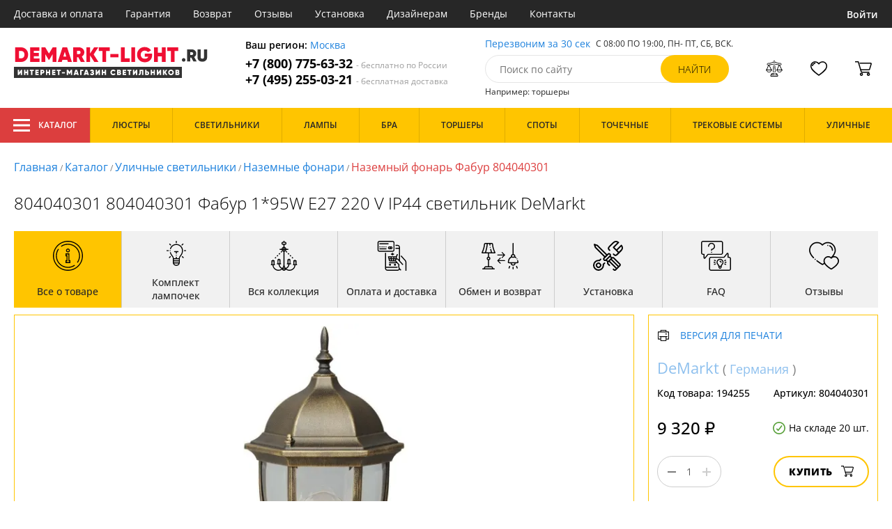

--- FILE ---
content_type: text/html; charset=utf8
request_url: https://demarkt-light.ru/demarkt-804040301.html
body_size: 14462
content:
<!DOCTYPE html>
<html lang="ru">

<head>
  <meta charset="UTF-8">
  <meta name="viewport" content="width=device-width, initial-scale=1, shrink-to-fit=no">
    <title>Demarkt Фабур 804040301 купить недорого в Москве на официальном сайте Demarkt-light.ru</title>
  <meta name="description" content="Купить уличный светильник бренда Demarkt из коллекции Фабур 804040301 в нашем интернет-магазине по цене - 9320 руб. Описание, фото, отзывы. Доставка в любой регион России бесплатно. Качество гарантируем. Оформляйте заказ онлайн или по телефону">
      <meta name="robots" content="index,follow">
  
    <meta property="og:title" content="Наземный фонарь Фабур 804040301">
  <meta property="og:description" content="804040301 804040301 Фабур 1*95W E27 220 V IP44 светильник DeMarkt">
  <meta property="og:type" content="website">
  <meta property="og:url" content="https://demarkt-light.ru/demarkt-804040301.html">
  <meta property="og:image" content="https://demarkt-light.ru/photo/resize/demark/card/main/7d2/7d218137-aa7d-4426-b4e2-17c8f45e7914.webp">
  <meta property="og:site_name" content="https://demarkt-light.ru/">
  <meta property="og:locale" content="ru_RU">

    <meta name="twitter:card" content="summary_large_image">
  <meta property="twitter:domain" content="https://demarkt-light.ru/">
  <meta property="twitter:url" content="https://demarkt-light.ru/demarkt-804040301.html">
  <meta name="twitter:title" content="Наземный фонарь Фабур 804040301">
  <meta name="twitter:description" content="804040301 804040301 Фабур 1*95W E27 220 V IP44 светильник DeMarkt">
  <meta name="twitter:image" content="https://demarkt-light.ru/photo/resize/demark/card/main/7d2/7d218137-aa7d-4426-b4e2-17c8f45e7914.webp">




  <script type="application/ld+json">
    [
    {
      "@context": "http://schema.org",
      "@type": "Product",
      "name": "Наземный фонарь Фабур 804040301",
      "description": "804040301 804040301 Фабур 1*95W E27 220 V IP44 светильник DeMarkt",
      "image": [
                "/photo/resize/demark/card/main/7d2/7d218137-aa7d-4426-b4e2-17c8f45e7914.webp",
                "/photo/resize/demark/card/schema/07f/07f6a608-d667-47e0-9d72-11037454e624.webp",
                "/photo/resize/demark/card/interior/197/19785136-83a6-4c18-b860-ef15895a8f70.webp",
                "/photo/resize/demark/card/different/fe0/fe0322ac-a6f5-4a90-8d5b-4e2a6ce2cfcf.webp"
        ],
    "sku": "804040301",
      "brand": {
        "@type": "Brand",
        "name": "DeMarkt"
      },
      "productID": "194255",
      "countryOfOrigin": {
          "@context": "https://schema.org/",
          "@type": "Country",
          "name": "Германия"
      },
                  "height": "50",
                    "material": [
                      "Стекло",
              "Металл"
          ],
                    "color": [
                      "Прозрачный",
              "Коричневый"
          ],
          "offers": {
      "@type": "Offer",
      "priceCurrency": "RUB",
      "price": "9320",
              "availability": "https://schema.org/InStock",
            "itemCondition": "https://schema.org/NewCondition"
  }
}]
  </script>

      <meta name="mobile-web-app-capable" content="yes">
    <meta name="apple-mobile-web-app-capable" content="yes">
    <meta name="application-name" content="demarkt-light.ru">
    <meta name="apple-mobile-web-app-title" content="demarkt-light.ru">
    <meta name="msapplication-starturl" content="/">
    <meta name="theme-color" content="#ffa800">

    <link rel="apple-touch-icon" href="/resources/favicons/demarkt-light.ru/apple-touch-icon.png">
    <link rel="icon" href="/resources/favicons/demarkt-light.ru/favicon.ico" sizes="any">
    <link rel="icon" href="/resources/favicons/demarkt-light.ru/icon.png" type="image/png">
    <link rel="manifest" href="/manifests/demarkt-light.ru.manifest.json">
  
      <meta name="yandex-verification" content="2d1da389929c3927" />
  
      <meta name="google-site-verification" content="jSIP38aW1tIhCmUEgn5NC8O-vm3zaxcm5c5-UNfQ1bM" />
  
  <link rel= "preconnect" href="https://bx24.eurotok.ru">

  <link rel="preload" href='/tmpl/odeonlight/fonts/opensans/OpenSans-Light.woff2' as="font" type="font/woff2" crossorigin>
  <link rel="preload" href='/tmpl/odeonlight/fonts/opensans/OpenSans-LightItalic.woff2' as="font" type="font/woff2" crossorigin>
  <link rel="preload" href='/tmpl/odeonlight/fonts/opensans/OpenSans-Regular.woff2' as="font" type="font/woff2" crossorigin>
  <link rel="preload" href='/tmpl/odeonlight/fonts/opensans/OpenSans-Italic.woff2' as="font" type="font/woff2" crossorigin>
  <link rel="preload" href='/tmpl/odeonlight/fonts/opensans/OpenSans-Medium.woff2' as="font" type="font/woff2" crossorigin>
  <link rel="preload" href='/tmpl/odeonlight/fonts/opensans/OpenSans-MediumItalic.woff2' as="font" type="font/woff2" crossorigin>
  <link rel="preload" href='/tmpl/odeonlight/fonts/opensans/OpenSans-SemiBold.woff2' as="font" type="font/woff2" crossorigin>
  <link rel="preload" href='/tmpl/odeonlight/fonts/opensans/OpenSans-SemiBoldItalic.woff2' as="font" type="font/woff2" crossorigin>
  <link rel="preload" href='/tmpl/odeonlight/fonts/opensans/OpenSans-Bold.woff2' as="font" type="font/woff2" crossorigin>
  <link rel="preload" href='/tmpl/odeonlight/fonts/opensans/OpenSans-BoldItalic.woff2' as="font" type="font/woff2" crossorigin>
  <link rel="preload" href='/tmpl/odeonlight/fonts/opensans/OpenSans-ExtraBold.woff2' as="font" type="font/woff2" crossorigin>
  <link rel="preload" href='/tmpl/odeonlight/fonts/opensans/OpenSans-ExtraBoldItalic.woff2' as="font" type="font/woff2" crossorigin>

  <link rel="stylesheet" href="/tmpl/odeonlight/styles/fonts.css">

    
      <link rel="stylesheet" href="/tmpl/odeonlight/styles/bundle/vendors-styles.min.css?v=1764347290875">
    <link rel="stylesheet" href="/tmpl/odeonlight/styles/bundle/main-styles.min.css?v=1764347290875">
    <link rel="stylesheet" href="/tmpl/odeonlight/styles/bundle/icons.min.css?v=1764347290875">
      <link rel="stylesheet" type="text/css" href="/tmpl/odeonlight/styles/seo.catalog.css">

        <link rel="stylesheet" type="text/css"
          href="/tmpl/odeonlight/styles/bundle/product-card-styles.min.css?v=1764347290875">
  
  <script type="application/ld+json">
    [
          {
        "@context": "https://schema.org",
        "@type": "BreadcrumbList",
        "itemListElement": [
                      {
              "@type": "ListItem",
              "position": 1,
              "name": "Главная",
              "item": "/"
            },
                      {
              "@type": "ListItem",
              "position": 2,
              "name": "Каталог",
              "item": "/catalog/"
            },
                      {
              "@type": "ListItem",
              "position": 3,
              "name": "Уличные светильники",
              "item": "/svetilniki-ulichnye/"
            },
                      {
              "@type": "ListItem",
              "position": 4,
              "name": "Наземные фонари",
              "item": "/ulichnye-nazemnye-fonari/"
            },
                      {
              "@type": "ListItem",
              "position": 5,
              "name": "Наземный фонарь Фабур 804040301",
              "item": "https://demarkt-light.ru/demarkt-804040301.html"
            }
                  ]
      },
        {
      "@context": "https://schema.org",
      "@type": "Organization",
      "url": "https://demarkt-light.ru/",
      "logo": "https://demarkt-light.ru/resources/logo/demarkt-light.svg"
    },
    {
      "@context": "http://schema.org",
      "@type": "LocalBusiness",
      "name": "https://demarkt-light.ru/",
      "telephone": ["+78007756332", "+74952550321"],
      "openingHours": [
          "Mo-Fr 8:00-19:00",
          "Sa-Su 8:00-19:00"
      ],
      "address": "105264, г.Москва,Измайловский бульвар, д.55, офис 38"
    }]
  </script>
</head>

<body data-worktimenow="0">
  <header class="header">
    <div class="header-top js_headerTop">
    <div class="wrap-big wrap-header-top">
      <button class="button header-top__button-menu js_headerTopBtn ">
        <i class="icon icon-menu-white"></i>
      </button>
      <ul class="header-top-list">
        <li class="header-top-item">
                      <span class="header-top__link" onclick="return g('/delivery/');">Доставка и оплата</span>
                  </li>
        <li class="header-top-item">
                      <span class="header-top__link" onclick="return g('/guarantees/');">Гарантия</span>
                  </li>
        <li class="header-top-item">
                      <span class="header-top__link" onclick="return g('/refund/');">Возврат</span>
                  </li>
                          <li class="header-top-item">
                          <span class="header-top__link" onclick="return g('/feedback/');">Отзывы</span>
                      </li>
                <li class="header-top-item">
                      <span class="header-top__link" onclick="return g('/mount/');">Установка</span>
                  </li>
        <li class="header-top-item">
                      <span class="header-top__link" onclick="return g('/wholesaler/');">Дизайнерам</span>
                  </li>
        <li class="header-top-item">
                      <span class="header-top__link" onclick="return g('/producers/');">Бренды</span>
                  </li>
        <li class="header-top-item">
                      <span class="header-top__link" onclick="return g('/contact/');">Контакты</span>
                  </li>
      </ul>
                <div class="header-top__login">
            <button
            type="button"
            class="button header-top__btn header-top__btn--login js_btnPopupShow"
            data-popup="login"
          >
            Войти
          </button>
        </div>
          </div>
  </div>
  <div class="wrap-big header-body">
    <a href="/" class="header-logo">
      <img src="https://demarkt-light.ru/resources/logo/demarkt-light.svg" alt="Логотип demarkt-light.ru" title="Логотип demarkt-light.ru" class="header-logo__image">
    </a>
    <div class="header-contacts">
      <div class="header-contacts__text">
        Ваш регион: <button class="link js_btnPopupShow js_region" data-popup="city">Москва</button>
      </div>
      <a href="tel:+78007756332" class="header-contacts__phone">
        +7 (800) 775-63-32
        <span class="header-contacts__phone-span">- бесплатно по России</span>
      </a>
      <a href="tel:+74952550321" class="header-contacts__phone">
        +7 (495) 255-03-21
        <span class="header-contacts__phone-span">- бесплатная доставка</span>
      </a>
    </div>
    <div class="header-search">
      <div class="header-search-top">
        <button class="link" >Перезвоним за 30 сек</button>
        <span class="header-search__text">С 08:00 ПО 19:00, ПН- ПТ, <span class="s-do-td-red">СБ, ВСК</span>.</span>
      </div>

      <form class="header-search-body" action="/catalog/">
        <div class="input-with-btn">
          <input
            type="text"
            class="header-search__input "
            placeholder="Поиск по сайту"
            autocomplete="off"
            name="q"
          >
          <input type="submit" class="button button-primary" value="найти" disabled>
        </div>
      </form>

      <div class="header-search-bottom">
        <span class="header-search-bottom__text">Например: торшеры</span>
      </div>
    </div>
    <ul class="header-actions">
      <li class="header-actions-item header-actions-item--mobile">
        <button type="button" class="button js_btnSearchShow" data-popup="search">
          <i class="icon icon-search"></i>
        </button>
        <div class="header-search js_headerSearchMobile hidden">
          <form class="header-search-body" action="/catalog/">
            <div class="input-with-btn">
              <input type="text" class="header-search__input js_searchInput" placeholder="Поиск по сайту" autocomplete="off" name="q">
              <button type="submit" class="button button-primary">найти<i class="icon icon-search"></i></button>
            </div>
          </form>
          <button type="button" class="button header-search__close js_btnSearchHide">
            <i class="icon icon-close"></i>
          </button>
        </div>
      </li>
            <li class="header-actions-item header-actions-item--mobile">
        <button type="button" class="button js_btnPopupShow" data-popup="login">
          <i class="icon icon-avatar"></i>
        </button>
      </li>
            <li class="header-actions-item dropdown-action header-actions-item--desktop-only">
        <button type="button" class="header-actions__btn">
          <i class="icon icon-compare"></i>
          <span class="header-actions__count js_compareAmount"></span>
        </button>
              </li>
      <li class="header-actions-item dropdown-action header-actions-item--desktop-only">
        <button type="button" class="header-actions__btn">
          <i class="icon icon-fav"></i>
          <span class="header-actions__count js_favoriteAmount"></span>
        </button>
              </li>
      <li class="header-actions-item dropdown-action header-actions-item--desktop-only">
        <button type="button" class="header-actions__btn">
          <i class="icon icon-cart"></i>
          <span class="header-actions__count js_basketAmount">
            
          </span>
        </button>
              </li>
    </ul>
  </div>
    <div class="menu-container">
      <div class="main-menu__background-box visually-hidden"></div>
      <div class="main-menu visually-hidden">

          <div class="left-menu">
              <div class="left-menu__title">Главное меню
                  <button class="main-menu__close-button-mobile js-menu-close-button"><i class="icon icon-big-x"></i></button>
              </div>
              <ul class="left-menu__list">
                                </ul>
              <ul class="left-menu__info-block">
                  <li><a href="/">Главная</a></li>
                  <li><a href="/delivery/">Доставка и оплата</a></li>
                  <li><a href="/guarantees/">Гарантия</a></li>
                  <li><a href="/refund/">Возврат</a></li>
                                                        <li><a href="/feedback/">Отзывы</a></li>
                                    <li><a href="/mount/">Установка</a></li>
                  <li><a href="/wholesaler/">Дизайнерам</a></li>
                  <li><a href="/producers/">Бренды</a></li>
                  <li><a href="/contact/">Контакты</a></li>
                                </ul>
              <div class="left-menu__contacts">
                  <a href="/" class="header-logo">
                    <img src="https://demarkt-light.ru/resources/logo/demarkt-light.svg" alt="Логотип demarkt-light.ru" title="Логотип demarkt-light.ru" class="header-logo__image">
                  </a>
                  <div class="header-contacts__text">
                    Ваш регион: <button class="link js_btnPopupShow js_region js-menu-close-button" data-popup="city">Москва</button>
                  </div>
                  <a href="tel:+78007756332" class="header-contacts__phone">
                    +7 (800) 775-63-32
                    <span class="header-contacts__phone-span">- бесплатно по России</span>
                  </a>
                  <a href="tel:+74952550321" class="header-contacts__phone">
                    +7 (495) 255-03-21
                    <span class="header-contacts__phone-span">- бесплатная доставка</span>
                  </a>
              </div>
              <div class="margin-box margin-box--grey"></div>
          </div>
          
          <button class="main-menu__close-button js-menu-close-button"><i class="icon icon-big-x"></i></button>
      </div>
  </div>
  <div class="header-bottom">
        <div class="header-bottom-menu">
      <div class="header-bottom-menu-contacts">
        <div class="header-bottom-menu-contacts-links">
          <a
            href="tel:+78007756332"
            class="header-bottom-menu-contacts__link"
          >
            +7 (800) 775-63-32
          </a>
          <a
            href="tel:+74952550321"
            class="header-bottom-menu-contacts__link"
          >
            +7 (495) 255-03-21
          </a>
        </div>
        <div class="header-bottom-menu-contacts-cont">
          <div class="header-bottom-menu-contacts__text">
            - бесплатно по России
          </div>
          <button class="link" >Перезвоним за 30 сек</button>
        </div>
      </div>
    </div>
        <div class="header-bottom__menu-container wrap-huge">
      <div class="header-nav-item header-nav-item--catalog ">
        <button class="header-nav__link">
          <i class="icon icon-menu-white"></i>
          Каталог
          </button>
        </div>
      <ul class="header-nav js_headerNav">
      
        
        
        <li class="header-nav-item header-nav-item--empty">
                      <div class="header-nav__link js_header-nav__link">
              Люстры
              <i class="icon icon-arrow"></i>
            </div>
          
                  </li>
      
        
        
        <li class="header-nav-item header-nav-item--empty">
                      <div class="header-nav__link js_header-nav__link">
              Светильники
              <i class="icon icon-arrow"></i>
            </div>
          
                  </li>
      
        
        
        <li class="header-nav-item header-nav-item--empty">
                      <div class="header-nav__link js_header-nav__link">
              Лампы
              <i class="icon icon-arrow"></i>
            </div>
          
                  </li>
      
        
        
        <li class="header-nav-item header-nav-item--empty">
                      <div class="header-nav__link js_header-nav__link">
              Бра
              <i class="icon icon-arrow"></i>
            </div>
          
                  </li>
      
        
        
        <li class="header-nav-item header-nav-item--empty">
                      <div class="header-nav__link js_header-nav__link">
              Торшеры
              <i class="icon icon-arrow"></i>
            </div>
          
                  </li>
      
        
        
        <li class="header-nav-item header-nav-item--empty">
                      <div class="header-nav__link js_header-nav__link">
              Споты
              <i class="icon icon-arrow"></i>
            </div>
          
                  </li>
      
        
        
        <li class="header-nav-item header-nav-item--empty">
                      <div class="header-nav__link js_header-nav__link">
              Точечные
              <i class="icon icon-arrow"></i>
            </div>
          
                  </li>
      
        
        
        <li class="header-nav-item header-nav-item--empty">
                      <div class="header-nav__link js_header-nav__link">
              Трековые системы
              <i class="icon icon-arrow"></i>
            </div>
          
                  </li>
      
        
        
        <li class="header-nav-item header-nav-item--empty">
                      <div class="header-nav__link js_header-nav__link">
              Уличные
              <i class="icon icon-arrow"></i>
            </div>
          
                  </li>
          </ul>
    </div>
  </div>
</header>
<header class="header-fixed bg-gray100 js_headerFixed hidden">
  <div class="wrap-big header-fixed-wrap">
    <div class="header-catalog">
      <div class="header-nav-item ">
        <button class="header-nav__link">
          <i class="icon icon-menu-white"></i>
          Каталог
        </button>
      </div>
    </div>
    <div class="header-contacts">
      <a href="tel:+78007756332" class="header-contacts__phone">
        +7 (800) 775-63-32
        <span class="header-contacts__phone-span">- бесплатно по России</span>
      </a>
      <a href="tel:+74952550321" class="header-contacts__phone">
        +7 (495) 255-03-21
        <span class="header-contacts__phone-span">- бесплатная доставка</span>
      </a>
    </div>
    <div class="header-search">
      <form class="header-search-body" action="/catalog/">
        <div class="input-with-btn">
          <input type="text" class="header-search__input " placeholder="Поиск по сайту" autocomplete="off" name="q">
          <input type="submit" class="button button-primary" value="найти" disabled>
        </div>
      </form>
    </div>
    <ul class="header-actions">
      <li class="header-actions-item dropdown-action">
        <button class="header-actions__btn">
          <i class="icon icon-compare"></i>
          <span class="header-actions__count js_compareAmount"></span>
        </button>
              </li>
      <li class="header-actions-item dropdown-action">
        <button class="header-actions__btn">
          <i class="icon icon-fav"></i>
          <span class="header-actions__count js_favoriteAmount"></span>
        </button>
              </li>
      <li class="header-actions-item dropdown-action">
        <button class="header-actions__btn">
          <i class="icon icon-cart"></i>
          <span class="header-actions__count js_basketAmount"></span>
        </button>
              </li>
    </ul>
  </div>
</header>
<header class="header header--mobile">
  <div class="wrap-big header-body">
    <ul class="header-actions">
      <li class="header-actions-item">
        <button class="button header-top__button-menu js_headerTopBtn ">
          <i class="icon icon-menu-white"></i>
        </button>
      </li>
      <li class="header-actions-item">
        <button class="header-actions__btn" >
          <i class="icon icon-compare"></i>
          <span class="header-actions__count js_compareAmount"></span>
        </button>
      </li>
      <li class="header-actions-item">
        <button class="button" >
          <i class="icon icon-eye-black"></i>
        </button>
      </li>
      <li class="header-actions-item">
        <button class="header-actions__btn" >
          <i class="icon icon-fav"></i>
          <span class="header-actions__count js_favoriteAmount"></span>
        </button>
      </li>
      <li class="header-actions-item">
        <button class="header-actions__btn" >
          <i class="icon icon-cart"></i>
          <span class="header-actions__count js_basketAmount">
            
          </span>
        </button>
      </li>
    </ul>
  </div>
</header>  <main>
    <div class="content wrap-big">
    			<div class="breadcrumbs">
				                            <a href="/" class="link breadcrumbs__link">Главная</a> /
        		  				                            <a href="/catalog/" class="link breadcrumbs__link">Каталог</a> /
        		  				                            <a href="/svetilniki-ulichnye/" class="link breadcrumbs__link">Уличные светильники</a> /
        		  				                            <a href="/ulichnye-nazemnye-fonari/" class="link breadcrumbs__link">Наземные фонари</a> /
        		  				  		    <span class="breadcrumbs__link">Наземный фонарь Фабур 804040301</span>
      				</div>
	
    <div class="product-body">
      <h1 class="product__heading">804040301 804040301 Фабур 1*95W E27 220 V IP44 светильник DeMarkt</h1>
      <ul class="product-nav js_productNav">
        <i class="icon icon-arrow mobileOnly"></i>
        <li class="product-nav-item js_productNavTitle mobileOnly">
          <div class="product-nav__link js_productNavLink" data-tab="about" data-options="about">
            <i class="icon icon-info"></i>
            <span>Все о товаре</span>
          </div>
        </li>
        <li class="product-nav-item product-nav-item--active">
          <div class="product-nav__link js_productNavLink" data-tab="about" data-options="about">
            <i class="icon icon-info"></i>
            <span>Все о товаре</span>
          </div>
        </li>
                  <li class="product-nav-item product-nav-item">
            <div class="product-nav__link js_productNavLink js_productLamps" data-tab="lightBulb"
               data-bulb-base="E27">
              <i class="icon icon-lightBulb"></i>
              <span>Комплект лампочек</span>
            </div>
          </li>
                          <li class="product-nav-item product-nav-item">
            <div class="product-nav__link js_productNavLink js_productCollection" data-tab="collection"
               data-id-collection="40808">
              <i class="icon icon-tableLamp"></i>
              <span>Вся коллекция</span>
            </div>
          </li>
                        <li class="product-nav-item product-nav-item">
          <div class="product-nav__link js_productNavLink js_productShipped" data-tab="shipped" data-domain="1345">
            <i class="icon icon-shipped"></i>
            <span>Оплата и доставка</span>
          </div>
        </li>
        <li class="product-nav-item product-nav-item">
          <div class="product-nav__link js_productNavLink js_productBox" data-tab="box">
            <i class="icon icon-return"></i>
            <span>Обмен и возврат</span>
          </div>
        </li>
        <li class="product-nav-item product-nav-item">
          <div class="product-nav__link js_productNavLink js_productTools" data-tab="tools">
            <i class="icon icon-tools2"></i>
            <span>Установка</span>
          </div>
        </li>
                  <li class="product-nav-item product-nav-item">
            <div class="product-nav__link js_productNavLink js_productFaq" data-tab="faq">
              <i class="icon icon-question"></i>
              <span>FAQ</span>
            </div>
          </li>
                <li class="product-nav-item product-nav-item">
          <div class="product-nav__link js_productNavLink" data-tab="reviews">
            <i class="icon icon-message"></i>
            <span>Отзывы</span>
          </div>
        </li>
      </ul>
      <div class="product-content-wrap">
        <div class="product-content js_contentTab" data-tab="about">

          <div class="product-gallery">

                          <div class="gallery-slider">
        <div class="product-info-slider-gallery gallery-slider__swiper swiper swiper-block"
         data-swiper-type="fullScreenGallery"
        
    >
      <div class="swiper-wrapper">
                  <div class="gallery-slider__image swiper-slide">
                          <a class="js_preventLink" href="/photo/resize/demark/card/main/7d2/7d218137-aa7d-4426-b4e2-17c8f45e7914.webp">
                          <img
                  class="gallery-slider__image-tag"
                  alt="Наземный фонарь Фабур 804040301 в Москве - фото"
                  title="Наземный фонарь Фабур 804040301 купить с доставкой по России"
                  
                  src="/photo/resize/demark/card/main/7d2/7d218137-aa7d-4426-b4e2-17c8f45e7914.webp"
              >
              
            </a>
          </div>
                  <div class="gallery-slider__image swiper-slide">
                          <a class="js_preventLink" href="/photo/resize/demark/card/schema/07f/07f6a608-d667-47e0-9d72-11037454e624.webp">
                          <img
                  class="gallery-slider__image-tag"
                  alt="Наземный фонарь Фабур 804040301 в Москве - фото схема"
                  title="Наземный фонарь Фабур 804040301 купить с доставкой по России - схема"
                  
                  src="/photo/resize/demark/card/schema/07f/07f6a608-d667-47e0-9d72-11037454e624.webp"
              >
              
            </a>
          </div>
                  <div class="gallery-slider__image swiper-slide">
                          <a class="js_preventLink" href="/photo/resize/demark/card/interior/197/19785136-83a6-4c18-b860-ef15895a8f70.webp">
                          <img
                  class="gallery-slider__image-tag"
                  alt="Наземный фонарь Фабур 804040301 в Москве - фото в интерьере"
                  title="Наземный фонарь Фабур 804040301 купить с доставкой по России - в интерьере"
                  
                  src="/photo/resize/demark/card/interior/197/19785136-83a6-4c18-b860-ef15895a8f70.webp"
              >
              
            </a>
          </div>
                  <div class="gallery-slider__image swiper-slide">
                          <a class="js_preventLink" href="/photo/resize/demark/card/different/fe0/fe0322ac-a6f5-4a90-8d5b-4e2a6ce2cfcf.webp">
                          <img
                  class="gallery-slider__image-tag"
                  alt="Наземный фонарь Фабур 804040301 в Москве - фото дополнительное"
                  title="Наземный фонарь Фабур 804040301 купить с доставкой по России - дополнительное"
                  
                  src="/photo/resize/demark/card/different/fe0/fe0322ac-a6f5-4a90-8d5b-4e2a6ce2cfcf.webp"
              >
              
            </a>
          </div>
              </div>
    </div>
    <div class="product-info-slider-thumbs gallery-slider__swiper-thumbs swiper-block"
         data-swiper-type="">
      <div class="swiper-wrapper">
                  <div class="gallery-slider__image swiper-slide">
                          <a class="js_preventLink" href="/photo/resize/demark/thumb/main/5e0/5e0139df-27a6-4415-a1a2-1588ded180bf.webp">
                          <img
                  alt="Наземный фонарь Фабур 804040301 в Москве - фото (миниатюра)"
                  title="Наземный фонарь Фабур 804040301 купить с доставкой по России (миниатюра)"
                  src="/photo/resize/demark/thumb/main/5e0/5e0139df-27a6-4415-a1a2-1588ded180bf.webp"
              >
                          </a>
                      </div>
                  <div class="gallery-slider__image swiper-slide">
                          <a class="js_preventLink" href="/photo/resize/demark/thumb/schema/7c7/7c7bea62-917b-42f1-b42a-88406462a5bf.webp">
                          <img
                  alt="Наземный фонарь Фабур 804040301 в Москве - фото схема (миниатюра)"
                  title="Наземный фонарь Фабур 804040301 купить с доставкой по России - схема (миниатюра)"
                  src="/photo/resize/demark/thumb/schema/7c7/7c7bea62-917b-42f1-b42a-88406462a5bf.webp"
              >
                          </a>
                      </div>
                  <div class="gallery-slider__image swiper-slide">
                          <a class="js_preventLink" href="/photo/resize/demark/thumb/interior/0e2/0e262728-e275-40aa-acd8-51303b5bc33a.webp">
                          <img
                  alt="Наземный фонарь Фабур 804040301 в Москве - фото в интерьере (миниатюра)"
                  title="Наземный фонарь Фабур 804040301 купить с доставкой по России - в интерьере (миниатюра)"
                  src="/photo/resize/demark/thumb/interior/0e2/0e262728-e275-40aa-acd8-51303b5bc33a.webp"
              >
                          </a>
                      </div>
                  <div class="gallery-slider__image swiper-slide">
                          <a class="js_preventLink" href="/photo/resize/demark/thumb/different/88f/88fc971f-ee4f-4ddb-b2d3-4d8bf0a59057.webp">
                          <img
                  alt="Наземный фонарь Фабур 804040301 в Москве - фото дополнительное (миниатюра)"
                  title="Наземный фонарь Фабур 804040301 купить с доставкой по России - дополнительное (миниатюра)"
                  src="/photo/resize/demark/thumb/different/88f/88fc971f-ee4f-4ddb-b2d3-4d8bf0a59057.webp"
              >
                          </a>
                      </div>
              </div>
    </div>
      </div>


          </div>

          <div class="product-sidebar product-sidebar-second">
            <div class="product-sidebar-links">
                          </div>
            <div class="product-card-body-bottom">
              <div class="product-card-body-bottom__link">
                                                
                                                
                                  <span class="link" onclick="return g('/catalog/proizvoditel=DeMarkt/');">DeMarkt</span>
                
                                  (
                                      <a class="link link--country" href="/ulichnye-svetilniki-germaniya/">Германия</a>
                                    )
                              </div>
              <button type="button" class="button--print link link--upper " data-gid="194255"><i
                    class="icon icon-print"></i>Версия для печати
              </button>
            </div>
            <div class="product-sidebar-info">
              <div class="product-sidebar__text">Код товара: <span class="product-sidebar__span">194255</span>
              </div>
                              <div class="product-sidebar__text">Артикул: <span
                      class="product-sidebar__span">804040301</span></div>
                          </div>
            <div class="product-sidebar-buttons">
                                                      </div>
            <div class="product-sidebar-calc">
              <div class="product-sidebar-calc-line">
                                                  <div class="product-sidebar-calc__price">
                    9 320 ₽
                  </div>
                                      <span class="product-card-count">
      <i class="icon icon-check"></i>
      На складе 20 шт.
    </span>
  
              </div>
                              <div class="product-sidebar-calc-line">
                  <div class="calc-wrap " data-gid='194255'>
                    <button class="calc__btn js_btnDecrease">
                      <i class="icon icon-minus"></i>
                    </button>
                    <input type="text" class="calc__input js_amount js_mask" value="1"
                           data-inputmask-regex="[1-9][0-9]{2}">
                    <button class="calc__btn js_btnIncrease">
                      <i class="icon icon-plus"></i>
                    </button>
                  </div>
                  <button
                      class="button product-sidebar__btn-oneClick product-sidebar__btn-oneClick--tablet-only js_btnPopupShow"
                      data-popup="buyOneClick" data-gid="194255">
                    <i class="icon icon-buyOneClick"></i>
                    <span>Купить в 1 клик</span>
                  </button>
                  <button
                      class="button button-secondary product-sidebar__btn-add "
                  >
                    Купить
                    <i class="icon icon-cart"></i>
                  </button>
                </div>
                <button class="button product-sidebar__btn-oneClick " data-popup="buyOneClick"
                        data-gid="194255">
                  <i class="icon icon-buyOneClick"></i>
                  <span class="product-sidebar-actions__text content-text--one-click"></span>
                </button>
                          </div>
            <ul class="product-sidebar-actions">
              <li class="product-sidebar-action">
                <button
                    type="button"
                    class="button  js_btnFavorite"
                    data-id="194255"
                                    >
                  <i class="icon icon-fav-gray"></i>
                  <span class="product-sidebar-actions__text  content-text--favorites"></span>
                </button>
              </li>
              <li class="product-sidebar-action">
                <button
                    type="button"
                    class="button  js_btnCompare"
                    data-id="194255"
                                    >
                  <i class="icon icon-compare-gray"></i>
                  <span class="product-sidebar-actions__text  content-text--compare"></span>
                </button>
              </li>
                                        </ul>
          </div>

          <div class="product-desc">
                                                <div class="product-desc-list">
                                                <div class="product-desc-item">
                                          <h2 class="product__title">Основные</h2>
                                                              <div class="product-desc-line">
                        <div class="product-desc-line__title">
                      <span class="product__text">
                        Страна:
                      </span>
                                                  </div>
                        <div class="product__text">
                          <a class="product__link" href="/ulichnye-svetilniki-germaniya/">Германия</a>                        </div>
                      </div>
                                          <div class="product-desc-line">
                        <div class="product-desc-line__title">
                      <span class="product__text">
                        Производитель:
                      </span>
                                                  </div>
                        <div class="product__text">
                          <span  class="product__link" onclick="return g('/catalog/proizvoditel=DeMarkt/');">DeMarkt</span>                        </div>
                      </div>
                                          <div class="product-desc-line">
                        <div class="product-desc-line__title">
                      <span class="product__text">
                        Коллекция:
                      </span>
                                                  </div>
                        <div class="product__text">
                          <a class="product__link" href="/kollekciya-fabur/">Фабур</a>                        </div>
                      </div>
                                          <div class="product-desc-line">
                        <div class="product-desc-line__title">
                      <span class="product__text">
                        Вид:
                      </span>
                                                  </div>
                        <div class="product__text">
                          <a class="product__link" href="/svetilniki-ulichnye/">Уличные светильники</a>                        </div>
                      </div>
                                          <div class="product-desc-line">
                        <div class="product-desc-line__title">
                      <span class="product__text">
                        Тип:
                      </span>
                                                  </div>
                        <div class="product__text">
                          <a class="product__link" href="/ulichnye-nazemnye-fonari/">Наземные фонари</a>                        </div>
                      </div>
                                          <div class="product-desc-line">
                        <div class="product-desc-line__title">
                      <span class="product__text">
                        Стиль:
                      </span>
                                                  </div>
                        <div class="product__text">
                          <a class="product__link" href="/ulichnye-svetilniki-zamkovye/">Замковый</a>, <a class="product__link" href="/svetilniki-ulichnye-klassika/">Классический</a>                        </div>
                      </div>
                                          <div class="product-desc-line">
                        <div class="product-desc-line__title">
                      <span class="product__text">
                        Цвет:
                      </span>
                                                  </div>
                        <div class="product__text">
                          <a class="product__link" href="/ulichnye-svetilniki-prozrachnyj/">Прозрачный</a>, <a class="product__link" href="/ulichnye-svetilniki-korichnevyj/">Коричневый</a>                        </div>
                      </div>
                                          <div class="product-desc-line">
                        <div class="product-desc-line__title">
                      <span class="product__text">
                        Материал:
                      </span>
                                                  </div>
                        <div class="product__text">
                          <a class="product__link" href="/ulichnye-svetilniki-steklo/">Стекло</a>, <a class="product__link" href="/ulichnye-svetilniki-metall/">Металл</a>                        </div>
                      </div>
                                          <div class="product-desc-line">
                        <div class="product-desc-line__title">
                      <span class="product__text">
                        Общая мощность ламп:
                      </span>
                                                  </div>
                        <div class="product__text">
                          100                            <button class="calc-power-button js_btnPopupShow" data-popup="power">Расчет мощности
                            </button>
                                                  </div>
                      </div>
                                          <div class="product-desc-line">
                        <div class="product-desc-line__title">
                      <span class="product__text">
                        Площадь освещения, (м2):
                      </span>
                                                      <div class="product-tooltip tooltip">
                              <i class="tooltip__icon">?</i>
                              <div class="tooltip-content"><p>Показатель площади освещения зависят от количества лампочек, их мощности и вида. При планировании площади освещения необходимо учитывать оттенки стен, высоту потолка, геометрическую форму помещения.</p></div>
                            </div>
                                                  </div>
                        <div class="product__text">
                          5                        </div>
                      </div>
                                      </div>
                                  <div class="product-desc-item">
                                          <h2 class="product__title">Электрика</h2>
                                                              <div class="product-desc-line">
                        <div class="product-desc-line__title">
                      <span class="product__text">
                        Тип ламп:
                      </span>
                                                      <div class="product-tooltip tooltip">
                              <i class="tooltip__icon">?</i>
                              <div class="tooltip-content"><p>Среди наиболее распространённых видов ламп: светодиодные, люминесцентные, галогенные и накаливания.</p></div>
                            </div>
                                                  </div>
                        <div class="product__text">
                          <a class="product__link" href="/svetilniki-nakalivaniya-ulichnye/">Накаливания</a>                        </div>
                      </div>
                                          <div class="product-desc-line">
                        <div class="product-desc-line__title">
                      <span class="product__text">
                        Мощность лампы:
                      </span>
                                                  </div>
                        <div class="product__text">
                          100                        </div>
                      </div>
                                          <div class="product-desc-line">
                        <div class="product-desc-line__title">
                      <span class="product__text">
                        Мощность:
                      </span>
                                                  </div>
                        <div class="product__text">
                          <span  class="product__link" onclick="return g('/catalog/moshchnost=100;vid=Уличные светильники/');">100</span>                        </div>
                      </div>
                                          <div class="product-desc-line">
                        <div class="product-desc-line__title">
                      <span class="product__text">
                        Мощность ламп, max:
                      </span>
                                                  </div>
                        <div class="product__text">
                          100                        </div>
                      </div>
                                          <div class="product-desc-line">
                        <div class="product-desc-line__title">
                      <span class="product__text">
                        Количество ламп:
                      </span>
                                                  </div>
                        <div class="product__text">
                          1                        </div>
                      </div>
                                          <div class="product-desc-line">
                        <div class="product-desc-line__title">
                      <span class="product__text">
                        Количество ламп 2:
                      </span>
                                                  </div>
                        <div class="product__text">
                          1                        </div>
                      </div>
                                          <div class="product-desc-line">
                        <div class="product-desc-line__title">
                      <span class="product__text">
                        Тип цоколя:
                      </span>
                                                  </div>
                        <div class="product__text">
                          <span  class="product__link" onclick="return g('/catalog/tip_tsokolya=E27;vid=Уличные светильники/');">E27</span>                        </div>
                      </div>
                                          <div class="product-desc-line">
                        <div class="product-desc-line__title">
                      <span class="product__text">
                        Напряжение:
                      </span>
                                                  </div>
                        <div class="product__text">
                          220                        </div>
                      </div>
                                          <div class="product-desc-line">
                        <div class="product-desc-line__title">
                      <span class="product__text">
                        Диапазон рабочих температур:
                      </span>
                                                  </div>
                        <div class="product__text">
                          уличная температура                        </div>
                      </div>
                                      </div>
                                  <div class="product-desc-item">
                                          <h2 class="product__title">Параметры плафонов</h2>
                                                              <div class="product-desc-line">
                        <div class="product-desc-line__title">
                      <span class="product__text">
                        Вид рассеивателя:
                      </span>
                                                  </div>
                        <div class="product__text">
                          Плафон                        </div>
                      </div>
                                          <div class="product-desc-line">
                        <div class="product-desc-line__title">
                      <span class="product__text">
                        Материал:
                      </span>
                                                  </div>
                        <div class="product__text">
                          <span  class="product__link" onclick="return g('/catalog/material_plafonov_abazhurov=Стекло;vid=Уличные светильники/');">Стекло</span>                        </div>
                      </div>
                                          <div class="product-desc-line">
                        <div class="product-desc-line__title">
                      <span class="product__text">
                        Цвет плафонов:
                      </span>
                                                  </div>
                        <div class="product__text">
                          <span  class="product__link" onclick="return g('/catalog/tsvet_plafonov=Прозрачный;vid=Уличные светильники/');">Прозрачный</span>                        </div>
                      </div>
                                          <div class="product-desc-line">
                        <div class="product-desc-line__title">
                      <span class="product__text">
                        Поверхность:
                      </span>
                                                  </div>
                        <div class="product__text">
                          <span  class="product__link" onclick="return g('/catalog/poverkhnost_plafona=Прозрачный;vid=Уличные светильники/');">Прозрачный</span>                        </div>
                      </div>
                                          <div class="product-desc-line">
                        <div class="product-desc-line__title">
                      <span class="product__text">
                        Количество плафонов:
                      </span>
                                                  </div>
                        <div class="product__text">
                          1                        </div>
                      </div>
                                          <div class="product-desc-line">
                        <div class="product-desc-line__title">
                      <span class="product__text">
                        Форма плафона:
                      </span>
                                                  </div>
                        <div class="product__text">
                          <a class="product__link" href="/ulichnye-svetilniki-dekorativnyj/">Декоративный</a>                        </div>
                      </div>
                                          <div class="product-desc-line">
                        <div class="product-desc-line__title">
                      <span class="product__text">
                        Направление:
                      </span>
                                                  </div>
                        <div class="product__text">
                          <span  class="product__link" onclick="return g('/catalog/napravlenie_plafonov_abazhurov=Вверх;vid=Уличные светильники/');">Вверх</span>                        </div>
                      </div>
                                      </div>
                                  <div class="product-desc-item">
                                          <h2 class="product__title">Параметры арматуры</h2>
                                                              <div class="product-desc-line">
                        <div class="product-desc-line__title">
                      <span class="product__text">
                        Материал:
                      </span>
                                                  </div>
                        <div class="product__text">
                          <span  class="product__link" onclick="return g('/catalog/material_armatury=Металл;vid=Уличные светильники/');">Металл</span>                        </div>
                      </div>
                                          <div class="product-desc-line">
                        <div class="product-desc-line__title">
                      <span class="product__text">
                        Цвет арматуры:
                      </span>
                                                  </div>
                        <div class="product__text">
                          <span  class="product__link" onclick="return g('/catalog/tsvet_armatury=Коричневый;vid=Уличные светильники/');">Коричневый</span>                        </div>
                      </div>
                                          <div class="product-desc-line">
                        <div class="product-desc-line__title">
                      <span class="product__text">
                        Поверхность:
                      </span>
                                                  </div>
                        <div class="product__text">
                          <span  class="product__link" onclick="return g('/catalog/poverkhnost_armatury=Матовый;vid=Уличные светильники/');">Матовый</span>                        </div>
                      </div>
                                      </div>
                                  <div class="product-desc-item">
                                          <h2 class="product__title">Размеры</h2>
                                                              <div class="product-desc-line">
                        <div class="product-desc-line__title">
                      <span class="product__text">
                        Высота, см:
                      </span>
                                                      <div class="product-tooltip tooltip">
                              <i class="tooltip__icon">?</i>
                              <div class="tooltip-content"><p>Приобретая светильник, необходимо обратить особое внимание на его высоту и остающимся пространством между ним и полом.</p>
<p> Важно, чтобы после установки аксессуара, домочадцы или гости не задевали прибор головой или руками.</p></div>
                            </div>
                                                  </div>
                        <div class="product__text">
                          50                        </div>
                      </div>
                                          <div class="product-desc-line">
                        <div class="product-desc-line__title">
                      <span class="product__text">
                        Диаметр, см:
                      </span>
                                                  </div>
                        <div class="product__text">
                          21                        </div>
                      </div>
                                          <div class="product-desc-line">
                        <div class="product-desc-line__title">
                      <span class="product__text">
                        Вес, кг:
                      </span>
                                                  </div>
                        <div class="product__text">
                          2                        </div>
                      </div>
                                          <div class="product-desc-line">
                        <div class="product-desc-line__title">
                      <span class="product__text">
                        Объем, м3:
                      </span>
                                                  </div>
                        <div class="product__text">
                          0                        </div>
                      </div>
                                      </div>
                                  <div class="product-desc-item">
                                          <h2 class="product__title">Логистика</h2>
                                                              <div class="product-desc-line">
                        <div class="product-desc-line__title">
                      <span class="product__text">
                        Высота коробки, см:
                      </span>
                                                  </div>
                        <div class="product__text">
                          38                        </div>
                      </div>
                                          <div class="product-desc-line">
                        <div class="product-desc-line__title">
                      <span class="product__text">
                        Ширина коробки, см:
                      </span>
                                                  </div>
                        <div class="product__text">
                          23                        </div>
                      </div>
                                          <div class="product-desc-line">
                        <div class="product-desc-line__title">
                      <span class="product__text">
                        Длина коробки, см:
                      </span>
                                                  </div>
                        <div class="product__text">
                          23                        </div>
                      </div>
                                          <div class="product-desc-line">
                        <div class="product-desc-line__title">
                      <span class="product__text">
                        Вес коробки, кг:
                      </span>
                                                  </div>
                        <div class="product__text">
                          2                        </div>
                      </div>
                                      </div>
                                  <div class="product-desc-item">
                                          <h2 class="product__title">Дополнительные параметры</h2>
                                                              <div class="product-desc-line">
                        <div class="product-desc-line__title">
                      <span class="product__text">
                        Место размещения:
                      </span>
                                                  </div>
                        <div class="product__text">
                          <span  class="product__link" onclick="return g('/catalog/mesto_razmeshcheniya=Пол;vid=Уличные светильники/');">Пол</span>, <span  class="product__link" onclick="return g('/catalog/mesto_razmeshcheniya=Улица;vid=Уличные светильники/');">Улица</span>                        </div>
                      </div>
                                          <div class="product-desc-line">
                        <div class="product-desc-line__title">
                      <span class="product__text">
                        Назначение:
                      </span>
                                                  </div>
                        <div class="product__text">
                          <a class="product__link" href="/svetilniki-ulichnye-sadovye/">Сад</a>, <a class="product__link" href="/svetilniki-dlya-dachi-ulichnye/">Дача</a>                        </div>
                      </div>
                                          <div class="product-desc-line">
                        <div class="product-desc-line__title">
                      <span class="product__text">
                        Класс влагозащиты:
                      </span>
                                                  </div>
                        <div class="product__text">
                          <a class="product__link" href="/svetilnik-dlya-ulicy-ip44/">IP44</a>                        </div>
                      </div>
                                          <div class="product-desc-line">
                        <div class="product-desc-line__title">
                      <span class="product__text">
                        Возможность подключить диммер:
                      </span>
                                                      <div class="product-tooltip tooltip">
                              <i class="tooltip__icon">?</i>
                              <div class="tooltip-content"><p>Диммер – удобная и функциональная составляющая, с помощью которой можно регулировать электрическую мощность нагрузки, а соответственно и яркость света. Диммер используется в осветительных приборах с напряжением 220В и подходит для соответствующих ламп накаливания, светодиодных и галогенных. Нельзя использовать диммер с энергосберегающими (компактно-люминесцентными) лампами.</p>
<p>Следует учитывать определенные ограничения по подключению осветительного прибора в последовательную сеть с диммером. Для этого светодиодные лампы должны иметь специальный драйвер, а в их характеристиках указано – «диммируемые» Также нельзя подключать к диммеру галогенные светильники со встроенным трансформатором.</p>
</div>
                            </div>
                                                  </div>
                        <div class="product__text">
                          есть                        </div>
                      </div>
                                          <div class="product-desc-line">
                        <div class="product-desc-line__title">
                      <span class="product__text">
                        Совместимые лампы:
                      </span>
                                                  </div>
                        <div class="product__text">
                          <span  class="product__link" onclick="return g('/catalog/sovmestimye_lampy=Светодиодные/');">Светодиодные</span>, <span  class="product__link" onclick="return g('/catalog/sovmestimye_lampy=Накаливания/');">Накаливания</span>, <span  class="product__link" onclick="return g('/catalog/sovmestimye_lampy=КЛЛ/');">КЛЛ</span>                        </div>
                      </div>
                                      </div>
                                          </div>
          </div>

                    
        </div>
                                          <!--noindex-->
                    <div class="product-content js_contentTab hidden" data-tab="lightBulb">
            <div class="collection-list js_productContentSlider js_productBulbList">
              <span class="loader product_card_loader js_paginLoader"></span>
            </div>
                                  </div>

                      <!--/noindex-->
                  
                  <div class="product-content js_contentTab hidden" data-tab="collection">
            <div class="collection-list js_productContentSlider js_productCollectionList">
              <span class="loader product_card_loader js_paginLoader"></span>
            </div>
          </div>
        
        <div class="product-content js_contentTab hidden" data-tab="shipped">
          <div class="js_productContentSlider js_productShippedList">
            <span class="loader product_card_loader js_paginLoader"></span>
          </div>
        </div>
        <div class="product-content js_contentTab hidden" data-tab="box">
          <div class="js_productContentSlider js_productBoxList">
            <span class="loader product_card_loader js_paginLoader"></span>
          </div>
        </div>
        <div class="product-content js_contentTab hidden" data-tab="tools">
          <div class="js_productContentSlider js_productToolsList">
            <span class="loader product_card_loader js_paginLoader"></span>
          </div>
        </div>

                  <div class="product-content js_contentTab hidden" data-tab="faq">
            <div class="js_productContentSlider js_productFaqList">
              <span class="loader product_card_loader js_paginLoader"></span>
            </div>
          </div>
        
        <div class="product-content js_contentTab hidden" data-tab="reviews">
          <picture>
            <source media="(max-width: 520px)" srcset="/tmpl/odeonlight/assets/images/pen-sm.webp">
            <img src="/tmpl/odeonlight/assets/images/pen.webp" alt="pen" class="product-content-tab__img" loading="lazy">
          </picture>
          <h2 class="product__title">Отзывы</h2>

          
          <form class="review-form js_reviewForm" onsubmit="return false;" data-gid="194255">
            <div class="form-block">
              <div class="form-group form-group--full">
                <p class="form__label">Фамилия, имя</p>
                <input
                    type="text"
                    class="input js_name js_mask"
                    placeholder="Иванов Иван Иванович"
                    data-inputmask-regex="[А-Яа-я\-._ ]{1,64}"
                    required
                >
              </div>
              <div class="form-group form-group--full">
                <p class="form__label">Комментарии</p>
                <textarea
                    class="textarea js_message js_mask"
                    required
                ></textarea>
              </div>
              <div class="form-actions">
                <button type="submit" class="button button-primary" disabled>отправить</button>
              </div>
            </div>
          </form>
        </div>
        <div class="product-sidebar js_contentTab" data-tab="about">
          <div class="product-sidebar-links">
                        <div class="link-wrap">
              <i class="icon icon-print"></i>
              <button type="button" class="link link--upper " data-gid="194255">Версия для печати
              </button>
            </div>
          </div>
          <div class="product-card-body-bottom">
            <div class="product-card-body-bottom__link">
                                          
                                          
                              <span class="link" onclick="return g('/catalog/proizvoditel=DeMarkt/');">DeMarkt</span>
              
                              (
                                  <a class="link link--country" href="/ulichnye-svetilniki-germaniya/">Германия</a>
                                )
                          </div>
          </div>
          <div class="product-sidebar-info">
            <div class="product-sidebar__text">Код товара: <span class="product-sidebar__span">194255</span></div>
                          <div class="product-sidebar__text">Артикул: <span class="product-sidebar__span">804040301</span>
              </div>
                      </div>
          <div class="product-sidebar-buttons">
                                              </div>
          <div class="product-sidebar-calc">
            <div class="product-sidebar-calc-line">
                                            <div class="product-sidebar-calc__price">
                  9 320 ₽
                </div>
                                  <span class="product-card-count">
      <i class="icon icon-check"></i>
      На складе 20 шт.
    </span>
  
            </div>
                          <div class="product-sidebar-calc-line">
                <div class="calc-wrap  data-gid='194255'>
                  <button class="calc__btn js_btnDecrease">
                    <i class="icon icon-minus"></i>
                  </button>
                  <input type="text" class="calc__input js_amount js_mask" value="1"
                         data-inputmask-regex="[1-9][0-9]{2}">
                  <button class="calc__btn js_btnIncrease">
                    <i class="icon icon-plus"></i>
                  </button>
                </div>
                <button
                    class="button button-secondary product-sidebar__btn-add "
                >
                  Купить
                  <i class="icon icon-cart"></i>
                </button>
              </div>
              <button class="button product-sidebar__btn-oneClick " data-popup="buyOneClick"
                      data-gid="194255">
                <i class="icon icon-buyOneClick"></i>
                <span class="product-sidebar-actions__text content-text--one-click"></span>
              </button>
                      </div>
          <ul class="product-sidebar-actions">
            <li class="product-sidebar-action">
              <button
                  type="button"
                  class="button  js_btnFavorite"
                  data-id="194255"
                                >
                <i class="icon icon-fav-gray"></i>
                <span class="product-sidebar-actions__text content-text--favorites"></span>
              </button>
            </li>
            <li class="product-sidebar-action">
              <button
                  type="button"
                  class="button  js_btnCompare"
                  data-id="194255"
                                >
                <i class="icon icon-compare-gray"></i>
                <span class="product-sidebar-actions__text content-text--compare"></span>
              </button>
            </li>
                                  </ul>
        </div>
      </div>

            
      
      
                <section
      class="collections-slider swiper"
      data-swiper-type="productsWithoutLoop"
      data-swiper-lazy="true"
      data-swiper-buttons="true"
  >
    <div class="slider-block__header">
      <h2 class="main-page__title slider-block-header__title">Товары этой коллекции</h2>
              <i class="icon icon-circle-left-arrow swiper-prev"></i>
        <i class="icon icon-circle-left-arrow icon--reverse swiper-next"></i>
          </div>
    <div class="swiper-wrapper">
                  <div class="product-card-new swiper-slide" data-gid="194252">
    <a href="https://demarkt-light.ru/demarkt-804010401.html">
            <img
          alt=""
          title=""
          class="product-card-new__img"
          loading="lazy"
          src="/photo/resize/demark/catalog/main/db0/db0eae7f-5c74-4801-a3a8-f739a901ef62.webp"
      >
      <div class="swiper-lazy-preloader"></div>
    </a>

    <div class="product-card-mark-list">
              <div class="product-card-mark-item product-card-mark-item--red200">
          <p class="product-card-mark-item__label">-66%</p>
          <p class="product-card-mark-item__desc">Ваша скидка 5800 руб.</p>
        </div>
                                      <div class="product-card-mark-item product-card-mark-item--blue">
          <p class="product-card-mark-item__label">
            <i class="icon icon-drop"></i>
          </p>
        </div>
                </div>

    <div class="product-card-new__code">
      <div class="article">Артикул: 804010401</div>
      <div class="product-code">Код: 194252</div>
    </div>
    <div class="product-card-new__title">
      <a href="https://demarkt-light.ru/demarkt-804010401.html">Уличный светильник подвесной Фабур 804010401</a>
    </div>
    <div class="product-card-new__info">
      <div class="product-country">DeMarkt (Германия)</div>
                            <span class="product-card-count">
      <i class="icon icon-check"></i>
      20 шт.
    </span>
  
          </div>
    <div class="product-card-new__price">
                        <span class="product-card__price-old">8 790 ₽</span>
                <div class="price-new">2 990 ₽</div>
                  <button
              class="button button-secondary button--buy"
                        >Купить <i class="icon icon-cart"></i></button>
                  </div>
  </div>

          </div>
          <div class="block-link">
                  <a href="/kollekciya-fabur/">Вся коллекция<i class="icon icon-triangle-arrow"></i></a>
              </div>
      </section>

      
            
      
      
            
      
                <section
      class="crosses-by-property-slider swiper"
      data-swiper-type="products"
      data-swiper-lazy="true"
      data-swiper-buttons="true"
  >
    <div class="slider-block__header">
      <h2 class="main-page__title slider-block-header__title">Похожие по стилю</h2>
              <i class="icon icon-circle-left-arrow swiper-prev"></i>
        <i class="icon icon-circle-left-arrow icon--reverse swiper-next"></i>
          </div>
    <div class="swiper-wrapper">
                  <div class="product-card-new swiper-slide" data-gid="275469">
    <a href="https://demarkt-light.ru/demarkt-111015204.html">
            <img
          alt=""
          title=""
          class="product-card-new__img"
          loading="lazy"
          src="/photo/resize/demark/catalog/main/826/82620321-cef2-44e1-b63b-0bf378e5de0f.webp"
      >
      <div class="swiper-lazy-preloader"></div>
    </a>

    <div class="product-card-mark-list">
                                        </div>

    <div class="product-card-new__code">
      <div class="article">Артикул: 111015204</div>
      <div class="product-code">Код: 275469</div>
    </div>
    <div class="product-card-new__title">
      <a href="https://demarkt-light.ru/demarkt-111015204.html">Подвесная люстра Бриз 111015204</a>
    </div>
    <div class="product-card-new__info">
      <div class="product-country">DeMarkt (Германия)</div>
                            <div class="product-card-availability">
      <i class="icon icon-cancel-red"></i>
      <span class="product-card-availability__text">
        Ждем
              </span>
    </div>
  
          </div>
    <div class="product-card-new__price">
                      <div class="price-new">18 340 ₽</div>
                  </div>
  </div>

                  <div class="product-card-new swiper-slide" data-gid="199015">
    <a href="https://demarkt-light.ru/demarkt-111020302.html">
            <img
          alt=""
          title=""
          class="product-card-new__img"
          loading="lazy"
          src="/photo/resize/demark/catalog/main/b06/b06dfc11-aa92-421b-a19f-125e9cab0842.webp"
      >
      <div class="swiper-lazy-preloader"></div>
    </a>

    <div class="product-card-mark-list">
                                        </div>

    <div class="product-card-new__code">
      <div class="article">Артикул: 111020302</div>
      <div class="product-code">Код: 199015</div>
    </div>
    <div class="product-card-new__title">
      <a href="https://demarkt-light.ru/demarkt-111020302.html">Бра Бриз 111020302</a>
    </div>
    <div class="product-card-new__info">
      <div class="product-country">DeMarkt (Германия)</div>
                            <div class="product-card-availability">
      <span class="product-card-availability__text">
        Под заказ
              </span>
    </div>
  
          </div>
    <div class="product-card-new__price">
                      <div class="price-new">5 520 ₽</div>
                  </div>
  </div>

                  <div class="product-card-new swiper-slide" data-gid="291224">
    <a href="https://demarkt-light.ru/demarkt-366013004.html">
            <img
          alt=""
          title=""
          class="product-card-new__img"
          loading="lazy"
          src="/photo/resize/demark/catalog/main/59b/59bc72ff-8b3a-4486-96ca-3435ad048853.webp"
      >
      <div class="swiper-lazy-preloader"></div>
    </a>

    <div class="product-card-mark-list">
                                        </div>

    <div class="product-card-new__code">
      <div class="article">Артикул: 366013004</div>
      <div class="product-code">Код: 291224</div>
    </div>
    <div class="product-card-new__title">
      <a href="https://demarkt-light.ru/demarkt-366013004.html">Потолочная люстра Изольда 366013004</a>
    </div>
    <div class="product-card-new__info">
      <div class="product-country">DeMarkt (Германия)</div>
                            <span class="product-card-count">
      <i class="icon icon-check"></i>
      7 шт.
    </span>
  
          </div>
    <div class="product-card-new__price">
                      <div class="price-new">19 130 ₽</div>
                  <button
              class="button button-secondary button--buy"
                        >Купить <i class="icon icon-cart"></i></button>
                  </div>
  </div>

                  <div class="product-card-new swiper-slide" data-gid="95300">
    <a href="https://demarkt-light.ru/de-markt-371010705.html">
            <img
          alt=""
          title=""
          class="product-card-new__img"
          loading="lazy"
          src="/photo/resize/demark/catalog/main/7f6/7f699a62-86bd-4835-a43c-54774a4389de.webp"
      >
      <div class="swiper-lazy-preloader"></div>
    </a>

    <div class="product-card-mark-list">
                                        </div>

    <div class="product-card-new__code">
      <div class="article">Артикул: 371010705</div>
      <div class="product-code">Код: 95300</div>
    </div>
    <div class="product-card-new__title">
      <a href="https://demarkt-light.ru/de-markt-371010705.html">Подвесная люстра Аврора 371010705</a>
    </div>
    <div class="product-card-new__info">
      <div class="product-country">DeMarkt (Германия)</div>
                            <div class="product-card-availability">
      <span class="product-card-availability__text">
        Под заказ
              </span>
    </div>
  
          </div>
    <div class="product-card-new__price">
                      <div class="price-new">8 950 ₽</div>
                  </div>
  </div>

                  <div class="product-card-new swiper-slide" data-gid="275094">
    <a href="https://demarkt-light.ru/demarkt-111016304.html">
            <img
          alt=""
          title=""
          class="product-card-new__img"
          loading="lazy"
          src="/photo/resize/demark/catalog/main/be3/be35bf70-34cd-4752-8a88-89c20d600597.webp"
      >
      <div class="swiper-lazy-preloader"></div>
    </a>

    <div class="product-card-mark-list">
                                        </div>

    <div class="product-card-new__code">
      <div class="article">Артикул: 111016304</div>
      <div class="product-code">Код: 275094</div>
    </div>
    <div class="product-card-new__title">
      <a href="https://demarkt-light.ru/demarkt-111016304.html">Потолочная люстра Бриз 111016304</a>
    </div>
    <div class="product-card-new__info">
      <div class="product-country">DeMarkt (Германия)</div>
                            <div class="product-card-availability">
      <span class="product-card-availability__text">
        Под заказ
              </span>
    </div>
  
          </div>
    <div class="product-card-new__price">
                      <div class="price-new">14 330 ₽</div>
                  </div>
  </div>

                  <div class="product-card-new swiper-slide" data-gid="275098">
    <a href="https://demarkt-light.ru/demarkt-448014905.html">
            <img
          alt=""
          title=""
          class="product-card-new__img"
          loading="lazy"
          src="/photo/resize/demark/catalog/main/b66/b66938a8-ad77-45ee-aa08-e6d57286e03a.webp"
      >
      <div class="swiper-lazy-preloader"></div>
    </a>

    <div class="product-card-mark-list">
                                        </div>

    <div class="product-card-new__code">
      <div class="article">Артикул: 448014905</div>
      <div class="product-code">Код: 275098</div>
    </div>
    <div class="product-card-new__title">
      <a href="https://demarkt-light.ru/demarkt-448014905.html">Подвесная люстра Виталина 448014905</a>
    </div>
    <div class="product-card-new__info">
      <div class="product-country">DeMarkt (Германия)</div>
                            <span class="product-card-count">
      <i class="icon icon-check"></i>
      20 шт.
    </span>
  
          </div>
    <div class="product-card-new__price">
                      <div class="price-new">13 150 ₽</div>
                  <button
              class="button button-secondary button--buy"
                        >Купить <i class="icon icon-cart"></i></button>
                  </div>
  </div>

                  <div class="product-card-new swiper-slide" data-gid="138952">
    <a href="https://demarkt-light.ru/demarkt-371024301.html">
            <img
          alt=""
          title=""
          class="product-card-new__img"
          loading="lazy"
          src="/photo/resize/demark/catalog/main/582/582dd43d-ce41-45e6-9e66-a5708d0d7c73.webp"
      >
      <div class="swiper-lazy-preloader"></div>
    </a>

    <div class="product-card-mark-list">
                                        </div>

    <div class="product-card-new__code">
      <div class="article">Артикул: 371024301</div>
      <div class="product-code">Код: 138952</div>
    </div>
    <div class="product-card-new__title">
      <a href="https://demarkt-light.ru/demarkt-371024301.html">Бра Аврора 371024301</a>
    </div>
    <div class="product-card-new__info">
      <div class="product-country">DeMarkt (Германия)</div>
                            <div class="product-card-availability">
      <span class="product-card-availability__text">
        Под заказ
              </span>
    </div>
  
          </div>
    <div class="product-card-new__price">
                      <div class="price-new">2 380 ₽</div>
                  </div>
  </div>

                  <div class="product-card-new swiper-slide" data-gid="95328">
    <a href="https://demarkt-light.ru/de-markt-464017106.html">
            <img
          alt=""
          title=""
          class="product-card-new__img"
          loading="lazy"
          src="/photo/resize/demark/catalog/main/d20/d20f7542-e5ad-4f64-a062-d311c5814af7.webp"
      >
      <div class="swiper-lazy-preloader"></div>
    </a>

    <div class="product-card-mark-list">
                                        </div>

    <div class="product-card-new__code">
      <div class="article">Артикул: 464017106</div>
      <div class="product-code">Код: 95328</div>
    </div>
    <div class="product-card-new__title">
      <a href="https://demarkt-light.ru/de-markt-464017106.html">Хрустальная потолочная люстра DeMarkt Бриз 464017106</a>
    </div>
    <div class="product-card-new__info">
      <div class="product-country">DeMarkt (Германия)</div>
                            <span class="product-card-count">
      <i class="icon icon-check"></i>
      20 шт.
    </span>
  
          </div>
    <div class="product-card-new__price">
                      <div class="price-new">22 440 ₽</div>
                  <button
              class="button button-secondary button--buy"
                        >Купить <i class="icon icon-cart"></i></button>
                  </div>
  </div>

                  <div class="product-card-new swiper-slide" data-gid="95301">
    <a href="https://demarkt-light.ru/de-markt-371010905.html">
            <img
          alt=""
          title=""
          class="product-card-new__img"
          loading="lazy"
          src="/photo/resize/demark/catalog/main/9bf/9bf8965f-4818-448d-baa8-390bed02236d.webp"
      >
      <div class="swiper-lazy-preloader"></div>
    </a>

    <div class="product-card-mark-list">
                                        </div>

    <div class="product-card-new__code">
      <div class="article">Артикул: 371010905</div>
      <div class="product-code">Код: 95301</div>
    </div>
    <div class="product-card-new__title">
      <a href="https://demarkt-light.ru/de-markt-371010905.html">Подвесная люстра Аврора 371010905</a>
    </div>
    <div class="product-card-new__info">
      <div class="product-country">DeMarkt (Германия)</div>
                            <div class="product-card-availability">
      <span class="product-card-availability__text">
        Под заказ
              </span>
    </div>
  
          </div>
    <div class="product-card-new__price">
                      <div class="price-new">10 980 ₽</div>
                  </div>
  </div>

                  <div class="product-card-new swiper-slide" data-gid="277926">
    <a href="https://demarkt-light.ru/demarkt-111025102.html">
            <img
          alt=""
          title=""
          class="product-card-new__img"
          loading="lazy"
          src="/photo/resize/demark/catalog/main/f94/f943c58a-8f8c-421b-8a88-29d40db856bc.webp"
      >
      <div class="swiper-lazy-preloader"></div>
    </a>

    <div class="product-card-mark-list">
                                        </div>

    <div class="product-card-new__code">
      <div class="article">Артикул: 111025102</div>
      <div class="product-code">Код: 277926</div>
    </div>
    <div class="product-card-new__title">
      <a href="https://demarkt-light.ru/demarkt-111025102.html">Бра Бриз 111025102</a>
    </div>
    <div class="product-card-new__info">
      <div class="product-country">DeMarkt (Германия)</div>
                            <div class="product-card-availability">
      <span class="product-card-availability__text">
        Под заказ
              </span>
    </div>
  
          </div>
    <div class="product-card-new__price">
                      <div class="price-new">5 630 ₽</div>
                  </div>
  </div>

          </div>
      </section>

      
            
      
      
            
      
      
            
      
            
      
      
      
    </div>
  </div>

    </main>
  
    <footer class="footer">
  <div class="bg-black">
    <div class="wrap-big footer-top">
      <div class="footer-top-contacts">
        <a href="tel:+74952550321" class="footer-top-contacts__phone">+7 (495) 255-03-21</a>
        <button class="button desktopOnly" >Заказать звонок</button>
      </div>
            <div class="footer-top-item">
        <button class="footer-top__link" >
          <i class="icon icon-eye-grey"></i>
          <span class="desktopOnly">Просмотренные</span>
        </button>
      </div>
      <div class="footer-top-item">
        <button class="footer-top__link" >
          <i class="icon icon-compare-gray"></i>
          <span class="header-actions__count js_compareAmount"></span>
          <span class="desktopOnly">Сравнение</span>
        </button>
      </div>
      <div class="footer-top-item">
        <button class="footer-top__link" >
          <i class="icon icon-fav-gray"></i>
          <span class="header-actions__count js_favoriteAmount"></span>
          <span class="desktopOnly">Избранное</span>
        </button>
      </div>
      <div class="footer-top-item">
        <button class="footer-top__link" >
          <i class="icon icon-cart-orange"></i>
          <span class="js_basketAmount">0</span> шт.
        </button>
        <div class="footer-top__text"><span class="js_basketPrice">0</span> ₽</div>
        <button class="button button-primary" >Оформить</button>
      </div>
    </div>
  </div>
  <div class="wrap-big footer-body">
    <div class="footer-body-block">
      <div class="contacts-info-block">
        <i class="icon icon-phone desktopOnly"></i>
        <div class="contacts-block-desc">
          <span class="contacts-block__label">Бесплатная доставка</span>
          <a href="tel:+74952550321" class="contacts-block__link">+7 (495) 255-03-21</a>
        </div>
      </div>
      <div class="contacts-info-block desktopOnly">
        <i class="icon icon-phone"></i>
        <div class="contacts-block-desc">
          <span class="contacts-block__label">Бесплатный звонок по России</span>
          <a href="tel:+78007756332" class="contacts-block__link">+7 (800) 775-63-32</a>
        </div>
      </div>
      <div class="contacts-info-block desktopOnly">
        <i class="icon icon-calendar"></i>
        <div class="contacts-block-desc">
          <span class="contacts-block__label">График работы</span>
          <span class="contacts-block__text">С 08:00 ПО 19:00, ПН- ПТ, <span class="s-do-td-red">СБ, ВСК</span>.</span>
        </div>
      </div>
      <div class="contacts-info-block desktopOnly">
        <i class="icon icon-location"></i>
        <div class="contacts-block-desc">
          <span class="contacts-block__label">Мы находимся по адресу</span>
          <span class="contacts-block__text">105264, г.Москва,Измайловский бульвар, д.55, офис 38</span>
        </div>
      </div>
    </div>
                    <div class="footer-body-block">
      <a class="footer-body-block__title"  onClick="return g('');" >
        О компании
      </a>
      <ul class="footer-body-list">
                <li class="footer-body-item">
          <a class="footer-body-item__link"  onClick="return g('/contact/');" >
            Контакты
          </a>
        </li>
                <li class="footer-body-item">
          <a class="footer-body-item__link"  onClick="return g('/producers/');" >
            Фабрики
          </a>
        </li>
                <li class="footer-body-item">
          <a class="footer-body-item__link"  onClick="return g('/countries/');" >
            По странам
          </a>
        </li>
                <li class="footer-body-item">
          <a class="footer-body-item__link"  onClick="return g('/rasprodazha/');" >
            Распродажа
          </a>
        </li>
                <li class="footer-body-item">
          <a class="footer-body-item__link"  onClick="return g('/novinki/');" >
            Новинки
          </a>
        </li>
                <li class="footer-body-item">
          <a class="footer-body-item__link"  onClick="return g('/actions/');" >
            Акции
          </a>
        </li>
                <li class="footer-body-item">
          <a class="footer-body-item__link"  onClick="return g('/sitemap/');" >
            Карта сайта
          </a>
        </li>
              </ul>
    </div>
                            <div class="footer-body-block">
      <a class="footer-body-block__title"  onClick="return g('');" >
        Cервис
      </a>
      <ul class="footer-body-list">
                <li class="footer-body-item">
          <a class="footer-body-item__link"  onClick="return g('/delivery/');" >
            Доставка и оплата
          </a>
        </li>
                <li class="footer-body-item">
          <a class="footer-body-item__link"  onClick="return g('/mount/');" >
            Установка светильников
          </a>
        </li>
                <li class="footer-body-item">
          <a class="footer-body-item__link"  onClick="return g('/guarantees/');" >
            Гарантия и качество
          </a>
        </li>
                <li class="footer-body-item">
          <a class="footer-body-item__link"  onClick="return g('/refund/');" >
            Возврат и обмен
          </a>
        </li>
                <li class="footer-body-item">
          <a class="footer-body-item__link"  onClick="return g('/webmaster/');" >
            Веб-мастерам
          </a>
        </li>
                <li class="footer-body-item">
          <a class="footer-body-item__link"  onClick="return g('/wholesaler/');" >
            Дизайнерам
          </a>
        </li>
                <li class="footer-body-item">
          <a class="footer-body-item__link"  onClick="return g('/feedback/');" >
            Отзывы
          </a>
        </li>
                <li class="footer-body-item">
          <a class="footer-body-item__link"  onClick="return g('/news/');" >
            Новости
          </a>
        </li>
                <li class="footer-body-item">
          <a class="footer-body-item__link"  onClick="return g('/topics/');" >
            Статьи
          </a>
        </li>
                <li class="footer-body-item">
          <a class="footer-body-item__link"  onClick="return g('/lamps/');" >
            Типы лампочек
          </a>
        </li>
              </ul>
    </div>
                <div class="footer-body-block">
      <div class="footer-body-block__title desktopOnly">Способы оплаты</div>
      <img src="/tmpl/odeonlight/assets/images/payment.webp" width="262" height="68" alt="" class="footer-body-block__image desktopOnly">
              <span class="footer-body-item__link" onclick="return g('/payment_policy.p');">
          <br>
          Политика безопасности платежей
        </span>
            <br>
      <div class="footer-body__copyright" style="max-width: 250px;">
        Мы используем файлы cookie для вашего удобства.
        Продолжая пользоваться сайтом, вы соглашаетесь с
        <span class="footer-body-item__link"
              style="display: unset"
              onclick="return g('/cookie_policy.p', true);">политикой использования cookie.</span>
      </div>
      <br>
      <span class="footer-body__copyright">Все права защищены 2025 г.<br>
        Интернет магазин demarkt-light.ru</span>
    </div>
  </div>
</footer>
<button type="button" class="button scrolltop js_scrolltop" onclick="scrollToTop()">
  <img src="/tmpl/odeonlight/assets/images/scroll_top.png" alt="наверх">
</button>

      <!-- Yandex.Metrika counter -->
    <script type="text/javascript" >
      document.addEventListener('DOMContentLoaded', function () {
        setTimeout(function() {
          (function(m,e,t,r,i,k,a){m[i]=m[i]||function(){(m[i].a=m[i].a||[]).push(arguments)};
            m[i].l=1*new Date();
            for (var j = 0; j < document.scripts.length; j++) {if (document.scripts[j].src === r) { return; }}
            k=e.createElement(t),a=e.getElementsByTagName(t)[0],k.async=1,k.src=r,a.parentNode.insertBefore(k,a)})
          (window, document, "script", "https://mc.yandex.ru/metrika/tag.js", "ym");

          ym(85753370, "init", {
            clickmap:true,
            trackLinks:true,
            accurateTrackBounce:true,
            webvisor:true,
            trackHash:true,
            ecommerce:"dataLayer"
          });
        }, 3000);
      });
    </script>
    <noscript><div><img src="https://mc.yandex.ru/watch/85753370" style="position:absolute; left:-9999px;" alt="" /></div></noscript>
    <!-- /Yandex.Metrika counter -->
  
  <script>
      window.targetEvent = function () {};
      BONUS_CONF = {
	1:{
		"timeout":40,
		"pages":4,
		"enabled":1
		},
	2:{
		"timeout":10,
		"count":2,
		"sum":3,
		"enabled":1
		},
	3:{
		"timeout":44,
		"count":12,
		"enabled":1
		},
	4:{
		"timeout":13,
		"enabled":1
		}
	};
  </script>

  
  <script src="/session.php?r=1888900447"></script>
  <script>
    const debug = false;
    const isBot = true;
  </script>
  <script src="/tmpl/odeonlight/scripts/bundle/js-vendors.min.js?v=1764347290875"></script>
  <script src="/tmpl/odeonlight/scripts/bundle/js-main.min.js?v=1764347290875"></script>
  <script src="/tmpl/odeonlight/scripts/init-sw.js"></script>

  <script>
    let slidersData = {"collectionProducts":{"sectionClass":"collections-slider","swiperType":"productsWithoutLoop","swiperLazy":true,"swiperButtons":true},"crossProductsByProperty":{"sectionClass":"crosses-by-property-slider","swiperType":"products","swiperLazy":true,"swiperButtons":true},"productInfoSlider":{"galleryClassName":"product-info-slider-gallery","thumbsClassName":"product-info-slider-thumbs","swiperType":"fullScreenGallery","swiperLazy":false,"swiperButtons":false,"images":[{"image":"\/photo\/resize\/demark\/fullscreen\/main\/eaa\/eaadc4fa-82ed-43c0-b235-cf3ffa71c285.webp","thumb":"\/photo\/resize\/demark\/thumb\/main\/5e0\/5e0139df-27a6-4415-a1a2-1588ded180bf.webp","imageDescription":"","imageTitle":"","thumbDescription":"","thumbTitle":""},{"image":"\/photo\/resize\/demark\/fullscreen\/schema\/15d\/15d55687-808a-4caa-a0c7-3499e59d3a9b.webp","thumb":"\/photo\/resize\/demark\/thumb\/schema\/7c7\/7c7bea62-917b-42f1-b42a-88406462a5bf.webp","imageDescription":"","imageTitle":"","thumbDescription":"","thumbTitle":""},{"image":"\/photo\/resize\/demark\/fullscreen\/interior\/bf8\/bf83daf3-285b-45cb-a3a8-897c54c9e49e.webp","thumb":"\/photo\/resize\/demark\/thumb\/interior\/0e2\/0e262728-e275-40aa-acd8-51303b5bc33a.webp","imageDescription":"","imageTitle":"","thumbDescription":"","thumbTitle":""},{"image":"\/photo\/resize\/demark\/fullscreen\/different\/b70\/b708277e-5d2f-4ba3-9d75-40999beb598c.webp","thumb":"\/photo\/resize\/demark\/thumb\/different\/88f\/88fc971f-ee4f-4ddb-b2d3-4d8bf0a59057.webp","imageDescription":"","imageTitle":"","thumbDescription":"","thumbTitle":""}]}};
    let monoBrand = true;
  </script>
      <script src="/tmpl/odeonlight/scripts/bundle/productCard.min.js?v=1764347290875" defer></script>
  
</body>

</html>


--- FILE ---
content_type: text/css
request_url: https://demarkt-light.ru/tmpl/odeonlight/styles/bundle/product-card-styles.min.css?v=1764347290875
body_size: 3501
content:
.product__heading{font-size:24px;font-weight:300;margin:24px 0}.product-content-wrap{align-items:flex-start;display:flex;flex-wrap:wrap;margin:10px 0 40px;width:100%}.js_productContentSlider .loader{grid-column:-1/1;height:100px;top:10px;width:100px}.product-sidebar{background:#fff;border:1px solid var(--orange);margin:0 0 0 auto;max-width:330px;position:sticky;right:0;top:68px;width:100%}.product-sidebar-second{margin-bottom:16px;margin-top:16px;max-width:100%}.product-sidebar--mobile,.product-sidebar-second{display:none;position:unset}.product-content-top-wrapper{display:flex}.product-sidebar__text{font-size:14px;font-weight:500}.product-sidebar-links{margin:20px 0 24px;padding:0 12px}.product-sidebar-links .link-wrap:not(:last-child){margin-bottom:15px}.product-sidebar-links .icon{height:18px;margin:0 15px 0 0;width:18px}.product-sidebar .product-card-body-bottom,.product-sidebar-info{align-items:center;display:flex;justify-content:space-between;margin:14px 0;padding:0 12px}.product-sidebar__btn{background:var(--gray100);border-bottom:1px solid var(--gray300a);color:var(--black100);cursor:unset!important;display:flex;font-size:14px;justify-content:center;padding:12px 16px;text-transform:uppercase;width:100%}.product-sidebar__btn:active{transform:scale(1)}.product-sidebar__btn:first-child{border-top:1px solid var(--gray300a)}.product-sidebar__btn .icon:first-child{height:24px;margin-right:14px;width:24px}.product-sidebar-calc{margin:20px 0;padding:0 12px}.product-sidebar-calc-line{align-items:center;display:flex;margin:24px 0 20px;position:relative}.product-sidebar-calc__price{font-size:24px;font-weight:500;margin-right:auto}.product-sidebar-calc-line .product-card__price-old{top:-16px}.product-card-availability{align-items:center;color:#fff;display:flex;margin-left:auto;max-width:130px}.product-card-availability--order{background:var(--green100)}.product-card-availability--dismissed{background:var(--red200)}.product-card-availability .icon{height:18px;margin:0 6px 0 0;min-width:18px;width:18px}.product-sidebar-calc .product-sidebar__link{color:var(--red);font-size:12px;margin:15px 0 0;text-align:center}.product-sidebar__link .icon{margin:0 14px 0 0}.product-sidebar__btn-oneClick{display:flex;margin:0 auto}.product-sidebar__btn-oneClick .icon{height:22px;margin-right:10px;width:22px}.product-sidebar__btn-oneClick span{border-bottom:1px solid var(--orange);color:var(--blue);font-size:22px;font-weight:600;text-transform:uppercase}.product-sidebar__btn-oneClick:hover span{color:var(--red200)}.product-sidebar__btn-oneClick:hover .icon{filter:invert(50%) sepia(84%) saturate(3988%) hue-rotate(335deg) brightness(89%) contrast(93%)}.product-sidebar-actions{align-items:center;display:flex}.product-sidebar-action{width:50%}.product-sidebar-action .button:hover .product-sidebar-actions__text{color:var(--red200)}.product-sidebar-action .button:hover .icon{filter:invert(50%) sepia(84%) saturate(3988%) hue-rotate(335deg) brightness(89%) contrast(93%);transform:scale(110%)}.product-sidebar-action .icon{height:22px;margin:0 auto 10px;width:22px}.product-sidebar-actions .button.active .icon-fav-gray{background-image:url("data:image/svg+xml;charset=utf-8,%3Csvg viewBox='0 0 46.76 40.38' xmlns='http://www.w3.org/2000/svg'%3E%3Cg fill='none' stroke='%23fc2846' stroke-linejoin='round' stroke-width='3'%3E%3Cpath d='M40.92 3.81C36.37.3 27.54.28 23.38 7.03 19.21.28 10.38.3 5.83 3.81c-4.06 3.13-4.73 8.21-4.16 11.9 1.11 7.29 7 12.43 21.71 23.15C38.09 28.14 43.97 23 45.08 15.71c.57-3.67-.1-8.75-4.16-11.9z'/%3E%3Cpath d='M5.5 13.5a8 8 0 0 1 8-8'/%3E%3C/g%3E%3C/svg%3E")}.product-sidebar-actions .button.active .icon-compare-gray{background-image:url("data:image/svg+xml;charset=utf-8,%3Csvg viewBox='0 0 48 46' xmlns='http://www.w3.org/2000/svg'%3E%3Cg fill='none' stroke='%23fc2846' stroke-linejoin='round' stroke-width='2'%3E%3Cpath d='M26 3a2 2 0 0 0-2-2 2 2 0 0 0-2 2M41 8c-2 0-3.5.83-7.81-1S26.93 4.72 24 7c-2.92-2.28-5-1.79-9.18 0S9 8 7 8s-3 1.25-3 2.37S4.64 13 6.94 13a23.15 23.15 0 0 0 5.14-.83A29.4 29.4 0 0 1 18.75 11c2.64 0 2.69 2 5.25 2s2.61-2 5.25-2a29.6 29.6 0 0 1 6.68 1.17 23.07 23.07 0 0 0 5.14.83c2.29 0 2.93-1.5 2.93-2.63S43.08 8 41 8zM9 13l7 14M8 13 2 27M2 27c0 3.39 3.14 6.13 7 6.13s7-2.74 7-6.13M27 37h4a1 1 0 0 1 1 1v3M16 41v-3a1 1 0 0 1 1-1h8M25 41H15a1 1 0 0 0-1 1v3h20v-3a1 1 0 0 0-1-1h-6M22 34c0-1.91-1-2.47-1-5 0-2.85 1-5.21 1-13M26 34c0-1.91 1-2.47 1-5 0-2.85-1-5.21-1-13M18 27H0M39 13l7 14M38 13l-6 14M32 27c0 3.39 3.14 6.13 7 6.13s7-2.74 7-6.13M48 27H30'/%3E%3C/g%3E%3C/svg%3E")}.product-sidebar-actions .button{color:var(--black100);display:inline-block;font-weight:300;height:100%;padding:18px 0;text-align:center;width:100%}.product-sidebar .order{margin:15px}.product-sidebar .order-wrap{align-items:flex-start;display:flex}.product-sidebar .order__icon{display:block;height:20px;margin:0 10px 0 0;width:20px}.product-sidebar .order__title{font-size:12px;font-weight:700;line-height:18px}.product-sidebar .order__title span{color:var(--red)}.product-sidebar .order__text{font-size:12px;font-weight:400;line-height:16px}.product-sidebar .order-group{display:flex;margin:10px 0}.product-sidebar .order__input{background-color:#fff;border:1px solid var(--gray200);border-radius:0;border-right:none;color:var(--black);height:40px;padding:0 10px;width:100%}.product-sidebar .order .product-sidebar__btn{border-radius:0;height:40px;margin:0;max-width:80px;min-width:80px}.product-content{width:100%}.product-content[data-tab=about]{width:calc(100% - 350px)}.product__title{color:var(--black100);font-size:18px;font-weight:600;margin:36px 0 16px}.product-content-tab>.product__title:first-of-type{margin-top:0}.product__text{line-height:1.62}.product__text .calc-power-button{border-bottom:2px solid var(--orange);color:var(--blue);text-align:left;transition:border .3s ease-in-out,color .3s ease-in-out;white-space:nowrap}.product__text .calc-power-button:hover{border-bottom:2px solid transparent;color:var(--red200)}.product-desc-line{display:flex;margin-bottom:4px}.product-desc-line .product-desc-line__title{display:flex;margin-right:16px;min-width:220px;width:220px}.product-desc-line .product-desc-line__title .product__text{font-weight:400}.product__link{border-bottom:2px solid var(--orange);cursor:pointer;transition:border .3s ease-in-out,color .3s ease-in-out}.product__link:hover{border-bottom:2px solid transparent;color:var(--red200)}.product-desc-list{grid-gap:20px;align-items:flex-start;display:grid;grid-template-columns:repeat(auto-fit,minmax(400px,1fr));margin:28px 0}.product-desc-item{background:var(--gray100);border-radius:20px;padding:24px}.product-desc-item .product__title{color:#000;font-weight:600;margin:0 0 16px}.product-desc-item .product__text{color:var(--black100);font-size:16px;font-weight:500}.product-footer .h2{font-size:24px;font-weight:300;margin-bottom:24px}.product-footer-slider{margin-bottom:64px;max-width:848px;position:relative;width:100%}.product-footer-slider .slider-button--prev{left:-20px}.product-footer-slider .slider-button--next{right:-20px}.collection-list{grid-gap:30px;display:grid;grid-template-columns:repeat(auto-fill,minmax(300px,1fr));margin-bottom:30px}.collection-list .product-card{width:100%}.product-content-tab{background-color:#fff;border:1px solid var(--orange);border-top:none;margin-bottom:30px;padding:30px}.product-content-shipping__wrapper{display:flex}.product-content-shipping__img{height:unset;max-width:50%;object-fit:contain;width:unset}.product-content-list{list-style:none;margin:20px 0;padding:0 60px 0 0}.product-content-item{align-items:flex-start;display:flex;margin:10px 0 0}.product-content-item:before{background:var(--orange);border-radius:50%;content:"";display:inline-block;height:5px;margin:7px 12px 0 0;min-width:5px;width:5px}.product-content-item__img{display:block;object-fit:contain}.product-content-item__text{font-size:15px;font-weight:500;line-height:21px}.product-content-item--warn:before{background-image:none}.product-content-item--image:before{display:none}.product-content-item--warn .product-content-item__text{color:var(--red200);font-weight:700}.product-content-list--large{display:flex;gap:16px;width:100%}.product-content-list--large .product-content-item{align-items:center;margin:15px 0 0}.product-content-list--large .product-content-item__img{height:48px;margin:0 24px 0 0;max-width:48px;min-width:48px}.product-content-list--large .product-content-item__text{font-weight:600;line-height:18px}.product-content .extra-desc{margin:35px 0 0}.product-content .extra-desc-header{align-items:center;color:var(--red200);display:flex;font-weight:700;margin:20px 0;text-transform:uppercase}.product-content .extra-desc-title__img{margin-right:12px;min-height:48px;min-width:48px}.product-content .extra-desc__text{font-style:italic;font-weight:500;line-height:24px;margin-bottom:24px}.product-content .extra-desc__text:last-child{margin-bottom:0}.product-content-tab__img{display:block;height:252px;object-fit:cover;width:100%}.extra-desc-warning{align-items:center;display:flex;font-weight:700;line-height:24px;margin-bottom:36px}.extra-desc-warning .extra-desc-title__img{min-width:24px;width:24px}.product-content .price-item{border-bottom:1px solid var(--gray300a);display:flex;font-weight:400;line-height:18px;list-style:none;min-height:30px;padding:10px 0}.product-content .price-item:last-child{border:none}.product-content .price__name{margin:0 30px 0 0;max-width:70%;min-width:70%}.product-content .price__cost{font-weight:700}.product-content .faq-list{margin-bottom:30px;margin-top:10px}.product-content .faq-item{background:var(--gray100);border:none;margin:0 0 10px;max-height:84px;overflow:hidden;padding:0;position:relative;transition:max-height .4s ease-out}.product-content .faq-item:last-child{margin-bottom:0}.product-content .faq-item-header{align-items:center;cursor:pointer;display:flex;font-size:16px;font-weight:600;justify-content:space-between;line-height:24px;padding:30px 26px}.product-content .faq-item-header:after{background:url("data:image/svg+xml;charset=utf-8,%3Csvg height='8' width='14' xmlns='http://www.w3.org/2000/svg'%3E%3Cpath d='M7 5.586 1.707.293A1 1 0 0 0 .293 1.707l6 6a1 1 0 0 0 1.414 0l6-6A1 1 0 0 0 12.293.293z' fill='silver' fill-rule='evenodd'/%3E%3C/svg%3E") no-repeat 50%;background-size:100%;content:"";height:10px;margin-left:20px;min-width:16px;transition:transform .4s ease;width:16px}.product-content .faq-answer{background:#fff;border:1px solid var(--orange);font-size:16px;line-height:24px;margin:15px 26px 30px;padding:16px 26px;position:relative;transition:margin-top .4s ease}.product-content .faq-answer:before{background:#fff;border:1px solid var(--orange);border-left:none;border-top:none;content:"";height:18px;left:50px;position:absolute;top:-10px;transform:rotate(-145deg);width:25px;z-index:1}.product-content .faq-answer__title{color:var(--green);font-weight:700;position:relative}.product-content .faq-answer__title:before{background:var(--green);bottom:0;content:"";height:18px;left:-26px;margin:auto;position:absolute;top:0;width:2px}.product-content .faq-item--active{max-height:100vh;transition:max-height .4s ease-in}.product-content .faq-item--active .faq-item-header:after{transform:rotate(180deg)}.product-content .faq-item--active .faq-answer{margin-top:0}.more-button-wrapper{align-items:center;display:flex;justify-content:center}@media screen and (max-width:1170px){.product-content{margin:0 auto}.product-sidebar--mobile{display:block}.product-footer{margin:40px 0 64px}.product-footer-list{text-align:center}.product-footer-slider{margin:0 auto}.product-content-list--large{flex-wrap:wrap;gap:unset}}@media screen and (max-width:980px){.product-content-wrap{margin:90px 0 40px}.product__heading{font-size:21px;overflow:hidden;text-align:center;text-overflow:ellipsis}.product__title{margin-bottom:12px;text-align:center}.product__text{text-align:justify}.product-desc-line .product__text{text-align:left}.product-desc-list{grid-gap:10px;grid-template-columns:100%;margin:12px 0}.product-desc-item{padding:20px}.product-desc-item .product__title{text-align:left}.product-footer .h2{font-size:27px}.product-footer-slider{margin-bottom:40px}.product-content-tab{padding:20px}.product-content-shipping__img{display:none}.product-content-list{padding:0}}@media screen and (max-width:800px){.product-content,.product-content:first-child{width:100%}.product-sidebar{display:none}.product-sidebar-second{display:block}.product-sidebar-second .calc-wrap{margin-right:unset}.product-sidebar-second .product-sidebar__btn-oneClick{display:none}.product-sidebar-second .product-sidebar__btn-oneClick--tablet-only{display:flex}.product-sidebar-action{align-items:center;display:flex;justify-content:center}.product-sidebar-action .button{align-items:center;display:flex;height:unset;width:unset}.product-sidebar-action .icon{margin:0 16px 0 0}.product-sidebar-actions__text{font-size:18px}.product-sidebar-links{display:none}.product-sidebar__btn{justify-content:left}.product-content .price-item{font-size:14px}}@media screen and (max-width:600px){.product-sidebar__btn-add{margin-left:auto}.product-sidebar-second .product-sidebar__btn-oneClick{display:flex}.product-sidebar-second .product-sidebar__btn-oneClick--tablet-only{display:none}.product-sidebar-action .button{flex-direction:column}.product-sidebar-action .icon{margin:0 0 8px}.product-sidebar-actions__text{font-size:unset}}@media screen and (max-width:520px){.product-content-tab__img{height:124px}}@media screen and (max-width:500px){.product-content-tab{border:unset;padding:16px 0}.product__title{font-size:16px}.product-content-list--large .product-content-item__text{font-size:14px}.product-desc-line .product-desc-line__title{min-width:160px;width:160px}.product-desc-item .product__text{font-size:13px}.extra-desc-warning{font-size:14px}.product-content .price__name{max-width:60%;min-width:60%}.product-content .price-item{font-size:13px}.product-content .faq-answer,.product-content .faq-item-header{font-size:14px}}.product-gallery .gallery-slider__swiper .swiper-slide{max-height:600px;min-height:unset}.product-gallery .gallery-slider__swiper-thumbs .swiper-slide{height:102px;width:102px}@media screen and (max-width:800px){.product-gallery .gallery-slider__swiper-thumbs .swiper-slide{height:77px;width:77px}}@media screen and (max-width:450px){.product-gallery .gallery-slider__swiper-thumbs .swiper-slide{height:52px;width:52px}}

--- FILE ---
content_type: image/svg+xml
request_url: https://demarkt-light.ru/resources/logo/demarkt-light.svg
body_size: 4297
content:
<svg width="279" height="45" viewBox="0 0 279 45" fill="none" xmlns="http://www.w3.org/2000/svg">
<path d="M0 29H241V45H0V29Z" fill="#333333"/>
<path d="M9.85147 40.865V36.993L7.13447 40.865H5.60547V33.165H7.57447V37.037L10.2915 33.165H11.8095V40.865H9.85147Z" fill="white"/>
<path d="M18.593 33.165H20.551V40.865H18.593V37.906H16.426V40.865H14.457V33.165H16.426V36.014H18.593V33.165Z" fill="white"/>
<path d="M28.482 33.165V35.068H26.579V40.865H24.61V35.068H22.707V33.165H28.482Z" fill="white"/>
<path d="M32.594 39.017H35.575V40.865H30.625V33.165H35.52V35.002H32.594V36.069H35.245V37.884H32.594V39.017Z" fill="white"/>
<path d="M40.9373 33.165C41.7147 33.165 42.3673 33.418 42.8953 33.924C43.4233 34.43 43.6873 35.0753 43.6873 35.86C43.6873 36.6447 43.4233 37.29 42.8953 37.796C42.3673 38.302 41.7147 38.555 40.9373 38.555H39.9143V40.865H37.9453V33.165H40.9373ZM40.9373 36.685C41.1573 36.685 41.3407 36.608 41.4873 36.454C41.6413 36.3 41.7183 36.102 41.7183 35.86C41.7183 35.618 41.6413 35.4237 41.4873 35.277C41.3407 35.123 41.1573 35.046 40.9373 35.046H39.9143V36.685H40.9373Z" fill="white"/>
<path d="M50.0188 33.165H51.9768V40.865H50.0188V37.906H47.8518V40.865H45.8828V33.165H47.8518V36.014H50.0188V33.165Z" fill="white"/>
<path d="M56.5979 39.017H59.5789V40.865H54.6289V33.165H59.5239V35.002H56.5979V36.069H59.2489V37.884H56.5979V39.017Z" fill="white"/>
<path d="M67.2281 33.165V35.068H65.3251V40.865H63.3561V35.068H61.4531V33.165H67.2281Z" fill="white"/>
<path d="M68.8203 38.4231V36.6851H73.1103V38.4231H68.8203Z" fill="white"/>
<path d="M83.604 33.165V40.865H81.646V36.718L79.776 39.809H79.578L77.719 36.729V40.865H75.75V33.165H77.719L79.677 36.454L81.646 33.165H83.604Z" fill="white"/>
<path d="M90.9586 40.865L90.6286 39.754H88.0656L87.7356 40.865H85.6016L88.1426 33.165H90.5406L93.0816 40.865H90.9586ZM88.5716 38.06H90.1226L89.3416 35.442L88.5716 38.06Z" fill="white"/>
<path d="M99.6242 33.165V35.068H97.0392V40.865H95.0703V33.165H99.6242Z" fill="white"/>
<path d="M105.537 40.865L105.207 39.754H102.644L102.314 40.865H100.18L102.721 33.165H105.119L107.66 40.865H105.537ZM103.15 38.06H104.701L103.92 35.442L103.15 38.06Z" fill="white"/>
<path d="M113.985 36.894C114.674 37.2827 115.019 37.884 115.019 38.698C115.019 39.402 114.755 39.9667 114.227 40.392C113.699 40.8173 113.002 41.03 112.137 41.03C110.641 41.03 109.647 40.4287 109.156 39.226L110.839 38.258C111.059 38.8667 111.492 39.171 112.137 39.171C112.746 39.171 113.05 38.9437 113.05 38.489C113.05 38.093 112.804 37.873 112.313 37.829L111.147 37.818V36.113H111.906C112.5 36.113 112.797 35.9003 112.797 35.475C112.797 35.0497 112.533 34.837 112.005 34.837C111.477 34.837 111.11 35.0973 110.905 35.618L109.255 34.661C109.49 34.1403 109.845 33.7333 110.322 33.44C110.806 33.1467 111.378 33 112.038 33C112.845 33 113.501 33.2127 114.007 33.638C114.513 34.056 114.766 34.6133 114.766 35.31C114.766 35.9847 114.506 36.5127 113.985 36.894Z" fill="white"/>
<path d="M121.48 40.865V36.993L118.763 40.865H117.234V33.165H119.203V37.037L121.92 33.165H123.438V40.865H121.48Z" fill="white"/>
<path d="M130.222 33.165H132.18V40.865H130.222V37.906H128.055V40.865H126.086V33.165H128.055V36.014H130.222V33.165Z" fill="white"/>
<path d="M142.472 41.03C141.313 41.03 140.352 40.6487 139.59 39.886C138.834 39.116 138.457 38.159 138.457 37.015C138.457 35.871 138.834 34.9177 139.59 34.155C140.352 33.385 141.313 33 142.472 33C143.168 33 143.814 33.165 144.408 33.495C145.002 33.825 145.467 34.2687 145.805 34.826L144.1 35.805C143.953 35.5337 143.733 35.321 143.44 35.167C143.154 35.0057 142.831 34.925 142.472 34.925C141.856 34.925 141.357 35.1193 140.976 35.508C140.602 35.8893 140.415 36.3917 140.415 37.015C140.415 37.6383 140.602 38.1443 140.976 38.533C141.357 38.9143 141.856 39.105 142.472 39.105C142.831 39.105 143.154 39.028 143.44 38.874C143.733 38.7127 143.953 38.4927 144.1 38.214L145.805 39.204C145.467 39.7687 145.002 40.216 144.408 40.546C143.821 40.8687 143.176 41.03 142.472 41.03Z" fill="white"/>
<path d="M152.803 36.883C153.448 37.2643 153.771 37.84 153.771 38.61C153.771 39.292 153.536 39.8383 153.067 40.249C152.597 40.6597 151.97 40.865 151.186 40.865H147.941V33.165H150.977C151.747 33.165 152.363 33.363 152.825 33.759C153.287 34.1477 153.518 34.6793 153.518 35.354C153.518 35.9993 153.279 36.509 152.803 36.883ZM150.922 34.925H149.91V36.135H150.922C151.098 36.135 151.244 36.0837 151.362 35.981C151.486 35.871 151.549 35.7207 151.549 35.53C151.549 35.3467 151.49 35.2 151.373 35.09C151.255 34.98 151.105 34.925 150.922 34.925ZM151.131 39.105C151.329 39.105 151.49 39.0463 151.615 38.929C151.739 38.8043 151.802 38.6467 151.802 38.456C151.802 38.258 151.739 38.1003 151.615 37.983C151.49 37.8657 151.329 37.807 151.131 37.807H149.91V39.105H151.131Z" fill="white"/>
<path d="M157.957 39.017H160.938V40.865H155.988V33.165H160.883V35.002H157.957V36.069H160.608V37.884H157.957V39.017Z" fill="white"/>
<path d="M168.584 33.165V35.068H166.681V40.865H164.712V35.068H162.809V33.165H168.584Z" fill="white"/>
<path d="M174.973 40.865V36.993L172.256 40.865H170.727V33.165H172.696V37.037L175.413 33.165H176.931V40.865H174.973Z" fill="white"/>
<path d="M179.031 40.865V39.028C179.441 39.0793 179.738 39.0207 179.922 38.852C180.112 38.676 180.208 38.3167 180.208 37.774V33.165H185.686V40.865H183.717V35.068H182.177V37.862C182.177 38.4927 182.085 39.028 181.902 39.468C181.726 39.9007 181.48 40.2197 181.165 40.425C180.857 40.6303 180.527 40.766 180.175 40.832C179.823 40.898 179.441 40.909 179.031 40.865Z" fill="white"/>
<path d="M191.32 35.475C192.097 35.475 192.75 35.728 193.278 36.234C193.806 36.74 194.07 37.3853 194.07 38.17C194.07 38.9547 193.806 39.6 193.278 40.106C192.75 40.612 192.097 40.865 191.32 40.865H188.328V33.165H190.297V35.475H191.32ZM191.32 38.984C191.54 38.984 191.723 38.9107 191.87 38.764C192.024 38.61 192.101 38.412 192.101 38.17C192.101 37.928 192.024 37.73 191.87 37.576C191.723 37.422 191.54 37.345 191.32 37.345H190.297V38.984H191.32Z" fill="white"/>
<path d="M200.402 33.165H202.36V40.865H200.402V37.906H198.235V40.865H196.266V33.165H198.235V36.014H200.402V33.165Z" fill="white"/>
<path d="M209.258 40.865V36.993L206.541 40.865H205.012V33.165H206.981V37.037L209.698 33.165H211.216V40.865H209.258Z" fill="white"/>
<path d="M220.247 40.865H218.047L215.836 37.422V40.865H213.867V33.165H215.836V36.399L217.937 33.165H220.137L217.695 36.905L220.247 40.865Z" fill="white"/>
<path d="M228.233 39.875C227.456 40.645 226.502 41.03 225.373 41.03C224.244 41.03 223.287 40.645 222.502 39.875C221.725 39.0977 221.336 38.1443 221.336 37.015C221.336 35.8857 221.725 34.936 222.502 34.166C223.287 33.3887 224.244 33 225.373 33C226.502 33 227.456 33.3887 228.233 34.166C229.018 34.936 229.41 35.8857 229.41 37.015C229.41 38.1443 229.018 39.0977 228.233 39.875ZM223.888 38.522C224.284 38.9107 224.779 39.105 225.373 39.105C225.967 39.105 226.462 38.9107 226.858 38.522C227.254 38.126 227.452 37.6237 227.452 37.015C227.452 36.4063 227.254 35.9077 226.858 35.519C226.462 35.123 225.967 34.925 225.373 34.925C224.779 34.925 224.284 35.123 223.888 35.519C223.492 35.9077 223.294 36.4063 223.294 37.015C223.294 37.6237 223.492 38.126 223.888 38.522Z" fill="white"/>
<path d="M236.616 36.883C237.262 37.2643 237.584 37.84 237.584 38.61C237.584 39.292 237.35 39.8383 236.88 40.249C236.411 40.6597 235.784 40.865 234.999 40.865H231.754V33.165H234.79C235.56 33.165 236.176 33.363 236.638 33.759C237.1 34.1477 237.331 34.6793 237.331 35.354C237.331 35.9993 237.093 36.509 236.616 36.883ZM234.735 34.925H233.723V36.135H234.735C234.911 36.135 235.058 36.0837 235.175 35.981C235.3 35.871 235.362 35.7207 235.362 35.53C235.362 35.3467 235.304 35.2 235.186 35.09C235.069 34.98 234.919 34.925 234.735 34.925ZM234.944 39.105C235.142 39.105 235.304 39.0463 235.428 38.929C235.553 38.8043 235.615 38.6467 235.615 38.456C235.615 38.258 235.553 38.1003 235.428 37.983C235.304 37.8657 235.142 37.807 234.944 37.807H233.723V39.105H234.944Z" fill="white"/>
<path d="M243.589 21.6053C242.866 21.6053 242.249 21.3588 241.74 20.8656C241.247 20.356 241 19.7478 241 19.041C241 18.3341 241.255 17.7341 241.764 17.241C242.274 16.7314 242.882 16.4766 243.589 16.4766C244.296 16.4766 244.896 16.7314 245.389 17.241C245.899 17.7341 246.153 18.3341 246.153 19.041C246.153 19.7478 245.899 20.356 245.389 20.8656C244.896 21.3588 244.296 21.6053 243.589 21.6053Z" fill="#333333"/>
<path d="M257.497 21.2601L254.489 15.6876H252.911V21.2601H248.497V4H255.401C257.16 4 258.632 4.56712 259.815 5.70136C261.015 6.81916 261.615 8.24106 261.615 9.96708C261.615 11.0027 261.352 11.9561 260.826 12.8273C260.3 13.6821 259.585 14.3643 258.681 14.8739L262.232 21.2601H257.497ZM252.911 8.06846V11.9397H255.352C255.895 11.9561 256.338 11.7835 256.684 11.4219C257.029 11.0602 257.201 10.5917 257.201 10.0164C257.201 9.44105 257.029 8.97256 256.684 8.61092C256.338 8.24928 255.895 8.06846 255.352 8.06846H252.911Z" fill="#333333"/>
<path d="M275.232 19.978C273.966 21.0793 272.33 21.63 270.325 21.63C268.319 21.63 266.676 21.0793 265.393 19.978C264.128 18.8766 263.495 17.4136 263.495 15.589V4H267.908V15.1698C267.908 16.6163 268.714 17.3396 270.325 17.3396C271.936 17.3396 272.741 16.6163 272.741 15.1698V4H277.155V15.589C277.155 17.4136 276.514 18.8766 275.232 19.978Z" fill="#333333"/>
<path d="M10.2 1.00005C13.1 1.00005 15.52 2.01005 17.46 4.03005C19.42 6.03005 20.4 8.52005 20.4 11.5C20.4 14.4801 19.42 16.98 17.46 19C15.52 21 13.1 22 10.2 22H1.65002V1.00005H10.2ZM10.2 16.81C11.66 16.81 12.85 16.33 13.77 15.37C14.69 14.39 15.15 13.1 15.15 11.5C15.15 9.90005 14.69 8.62005 13.77 7.66005C12.85 6.68005 11.66 6.19005 10.2 6.19005H7.17002V16.81H10.2Z" fill="#EF0F33"/>
<path d="M28.5603 16.96H36.6903V22H23.1903V1.00005H36.5403V6.01005H28.5603V8.92005H35.7903V13.87H28.5603V16.96Z" fill="#EF0F33"/>
<path d="M60.9649 1.00005V22H55.6249V10.6901L50.5249 19.1201H49.9849L44.9149 10.72V22H39.5449V1.00005H44.9149L50.2549 9.97005L55.6249 1.00005H60.9649Z" fill="#EF0F33"/>
<path d="M77.4108 22L76.5108 18.97H69.5208L68.6208 22H62.8008L69.7308 1.00005H76.2708L83.2008 22H77.4108ZM70.9008 14.35H75.1308L73.0008 7.21005L70.9008 14.35Z" fill="#EF0F33"/>
<path d="M95.9778 22L92.3178 15.22H90.3978V22H85.0278V1.00005H93.4278C95.5678 1.00005 97.3578 1.69005 98.7978 3.07005C100.258 4.43005 100.988 6.16005 100.988 8.26005C100.988 9.52005 100.668 10.68 100.028 11.74C99.3878 12.78 98.5178 13.61 97.4178 14.23L101.738 22H95.9778ZM90.3978 5.95005V10.66H93.3678C94.0278 10.68 94.5678 10.47 94.9878 10.03C95.4078 9.59005 95.6178 9.02005 95.6178 8.32005C95.6178 7.62005 95.4078 7.05005 94.9878 6.61005C94.5678 6.17005 94.0278 5.95005 93.3678 5.95005H90.3978Z" fill="#EF0F33"/>
<path d="M121.331 22H115.331L109.301 12.61V22H103.931V1.00005H109.301V9.82005L115.031 1.00005H121.031L114.371 11.2L121.331 22Z" fill="#EF0F33"/>
<path d="M137.557 1.00005V6.19005H132.367V22H126.997V6.19005H121.807V1.00005H137.557Z" fill="#EF0F33"/>
<path d="M138.311 15.34V10.6H150.011V15.34H138.311Z" fill="#EF0F33"/>
<path d="M158.981 16.81H166.211V22H153.611V1.00005H158.981V16.81Z" fill="#EF0F33"/>
<path d="M168.471 1.00005H173.841V22H168.471V1.00005Z" fill="#EF0F33"/>
<path d="M198.293 9.97005V12.1C198.293 15.18 197.323 17.68 195.383 19.6C193.463 21.5001 190.963 22.4501 187.883 22.4501C184.603 22.4501 181.903 21.4 179.783 19.3C177.683 17.2 176.633 14.6101 176.633 11.5301C176.633 8.45005 177.683 5.85005 179.783 3.73005C181.883 1.61005 184.483 0.550049 187.583 0.550049C189.543 0.550049 191.333 0.990049 192.953 1.87005C194.593 2.75005 195.873 3.92005 196.793 5.38005L192.233 7.99005C191.813 7.33005 191.193 6.80005 190.373 6.40005C189.573 6.00005 188.663 5.80005 187.643 5.80005C185.983 5.80005 184.623 6.34005 183.563 7.42005C182.503 8.50005 181.973 9.88005 181.973 11.56C181.973 13.18 182.493 14.55 183.533 15.67C184.593 16.79 186.073 17.35 187.973 17.35C190.413 17.35 192.023 16.43 192.803 14.59H187.703V9.97005H198.293Z" fill="#EF0F33"/>
<path d="M212.373 1.00005H217.713V22H212.373V13.93H206.463V22H201.093V1.00005H206.463V8.77005H212.373V1.00005Z" fill="#EF0F33"/>
<path d="M235.744 1.00005V6.19005H230.554V22H225.184V6.19005H219.994V1.00005H235.744Z" fill="#EF0F33"/>
</svg>
